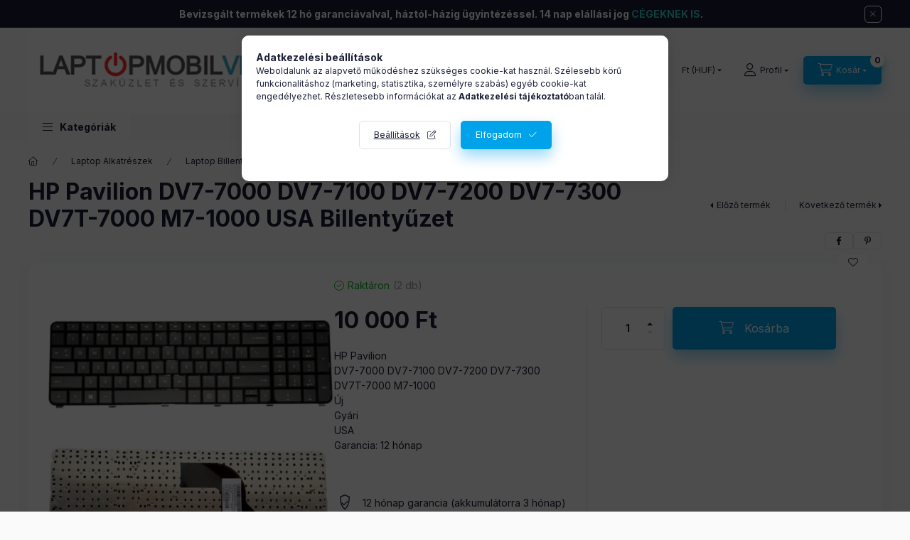

--- FILE ---
content_type: text/html; charset=UTF-8
request_url: https://www.laptopmobilvilag.hu/HP-Pavilion-DV7-7000-DV7-7100-DV7-7200-DV7-7300-DV
body_size: 28129
content:
<!DOCTYPE html>
<html lang="hu">
    <head>
        <meta charset="utf-8">
<meta name="description" content="HP Pavilion DV7-7000 DV7-7100 DV7-7200 DV7-7300 DV7T-7000 M7-1000 USA Billentyűzet, HP Pavilion DV7-7000 DV7-7100 DV7-7200 DV7-7300 DV7T-7000 M7-1000 Új Gyári U">
<meta name="robots" content="index, follow">
<meta http-equiv="X-UA-Compatible" content="IE=Edge">
<meta property="og:site_name" content="laptopmobilvilag.hu" />
<meta property="og:title" content="HP Pavilion DV7-7000 DV7-7100 DV7-7200 DV7-7300 DV7T-7000 M7">
<meta property="og:description" content="HP Pavilion DV7-7000 DV7-7100 DV7-7200 DV7-7300 DV7T-7000 M7-1000 USA Billentyűzet, HP Pavilion DV7-7000 DV7-7100 DV7-7200 DV7-7300 DV7T-7000 M7-1000 Új Gyári U">
<meta property="og:type" content="product">
<meta property="og:url" content="https://www.laptopmobilvilag.hu/HP-Pavilion-DV7-7000-DV7-7100-DV7-7200-DV7-7300-DV">
<meta property="og:image" content="https://www.laptopmobilvilag.hu/img/93660/HP_Pavilion_DV7_7000__bill/HP_Pavilion_DV7_7000__bill.jpg">
<meta name="facebook-domain-verification" content="8v2tvbharj2k30ppy43pi79i4fpd53">
<meta name="mobile-web-app-capable" content="yes">
<meta name="apple-mobile-web-app-capable" content="yes">
<meta name="MobileOptimized" content="320">
<meta name="HandheldFriendly" content="true">

<title>HP Pavilion DV7-7000 DV7-7100 DV7-7200 DV7-7300 DV7T-7000 M7</title>


<script>
var service_type="shop";
var shop_url_main="https://www.laptopmobilvilag.hu";
var actual_lang="hu";
var money_len="0";
var money_thousend=" ";
var money_dec=",";
var shop_id=93660;
var unas_design_url="https:"+"/"+"/"+"www.laptopmobilvilag.hu"+"/"+"!common_design"+"/"+"custom"+"/"+"laptopmobilvilag.unas.hu"+"/";
var unas_design_code='0';
var unas_base_design_code='2400';
var unas_design_ver=4;
var unas_design_subver=1;
var unas_shop_url='https://www.laptopmobilvilag.hu';
var responsive="yes";
var price_nullcut_disable=1;
var config_plus=new Array();
config_plus['cart_fly_id']="cart-box__fly-to-desktop";
config_plus['cart_redirect']=1;
config_plus['cart_refresh_force']="1";
config_plus['money_type']='Ft';
config_plus['money_type_display']='Ft';
config_plus['change_address_on_order_methods']=1;
config_plus['accessible_design']=true;
var lang_text=new Array();

var UNAS = UNAS || {};
UNAS.shop={"base_url":'https://www.laptopmobilvilag.hu',"domain":'www.laptopmobilvilag.hu',"username":'laptopmobilvilag.unas.hu',"id":93660,"lang":'hu',"currency_type":'Ft',"currency_code":'HUF',"currency_rate":'1',"currency_length":0,"base_currency_length":0,"canonical_url":'https://www.laptopmobilvilag.hu/HP-Pavilion-DV7-7000-DV7-7100-DV7-7200-DV7-7300-DV'};
UNAS.design={"code":'0',"page":'product_details'};
UNAS.api_auth="6105737420ab344a67746b37d32ff1d9";
UNAS.customer={"email":'',"id":0,"group_id":0,"without_registration":0};
UNAS.shop["category_id"]="530666";
UNAS.shop["sku"]="HP_Pavilion_DV7_7000__bill";
UNAS.shop["product_id"]="529096248";
UNAS.shop["only_private_customer_can_purchase"] = false;
 

UNAS.text = {
    "button_overlay_close": `Bezár`,
    "popup_window": `Felugró ablak`,
    "list": `lista`,
    "updating_in_progress": `frissítés folyamatban`,
    "updated": `frissítve`,
    "is_opened": `megnyitva`,
    "is_closed": `bezárva`,
    "deleted": `törölve`,
    "consent_granted": `hozzájárulás megadva`,
    "consent_rejected": `hozzájárulás elutasítva`,
    "field_is_incorrect": `mező hibás`,
    "error_title": `Hiba!`,
    "product_variants": `termék változatok`,
    "product_added_to_cart": `A termék a kosárba került`,
    "product_added_to_cart_with_qty_problem": `A termékből csak [qty_added_to_cart] [qty_unit] került kosárba`,
    "product_removed_from_cart": `A termék törölve a kosárból`,
    "reg_title_name": `Név`,
    "reg_title_company_name": `Cégnév`,
    "number_of_items_in_cart": `Kosárban lévő tételek száma`,
    "cart_is_empty": `A kosár üres`,
    "cart_updated": `A kosár frissült`
};


UNAS.text["delete_from_compare"]= `Törlés összehasonlításból`;
UNAS.text["comparison"]= `Összehasonlítás`;

UNAS.text["delete_from_favourites"]= `Törlés a kedvencek közül`;
UNAS.text["add_to_favourites"]= `Kedvencekhez`;

UNAS.text["change_address_error_on_shipping_method"] = `Az újonnan létrehozott cím a kiválasztott szállítási módnál nem használható`;
UNAS.text["change_address_error_on_billing_method"] = `Az újonnan létrehozott cím a kiválasztott számlázási módnál nem használható`;





window.lazySizesConfig=window.lazySizesConfig || {};
window.lazySizesConfig.loadMode=1;
window.lazySizesConfig.loadHidden=false;

window.dataLayer = window.dataLayer || [];
function gtag(){dataLayer.push(arguments)};
gtag('js', new Date());
</script>

<script src="https://www.laptopmobilvilag.hu/!common_packages/jquery/jquery-3.2.1.js?mod_time=1683104288"></script>
<script src="https://www.laptopmobilvilag.hu/!common_packages/jquery/plugins/migrate/migrate.js?mod_time=1683104288"></script>
<script src="https://www.laptopmobilvilag.hu/!common_packages/jquery/plugins/autocomplete/autocomplete.js?mod_time=1751447088"></script>
<script src="https://www.laptopmobilvilag.hu/!common_packages/jquery/plugins/tools/overlay/overlay.js?mod_time=1759905184"></script>
<script src="https://www.laptopmobilvilag.hu/!common_packages/jquery/plugins/tools/toolbox/toolbox.expose.js?mod_time=1725518406"></script>
<script src="https://www.laptopmobilvilag.hu/!common_packages/jquery/plugins/lazysizes/lazysizes.min.js?mod_time=1683104288"></script>
<script src="https://www.laptopmobilvilag.hu/!common_packages/jquery/plugins/lazysizes/plugins/bgset/ls.bgset.min.js?mod_time=1753269494"></script>
<script src="https://www.laptopmobilvilag.hu/!common_packages/jquery/own/shop_common/exploded/common.js?mod_time=1764831093"></script>
<script src="https://www.laptopmobilvilag.hu/!common_packages/jquery/own/shop_common/exploded/common_overlay.js?mod_time=1759905184"></script>
<script src="https://www.laptopmobilvilag.hu/!common_packages/jquery/own/shop_common/exploded/common_shop_popup.js?mod_time=1759905184"></script>
<script src="https://www.laptopmobilvilag.hu/!common_packages/jquery/own/shop_common/exploded/function_accessibility_focus.js?mod_time=1759905184"></script>
<script src="https://www.laptopmobilvilag.hu/!common_packages/jquery/own/shop_common/exploded/page_product_details.js?mod_time=1751447088"></script>
<script src="https://www.laptopmobilvilag.hu/!common_packages/jquery/own/shop_common/exploded/function_favourites.js?mod_time=1725525526"></script>
<script src="https://www.laptopmobilvilag.hu/!common_packages/jquery/own/shop_common/exploded/function_compare.js?mod_time=1751447088"></script>
<script src="https://www.laptopmobilvilag.hu/!common_packages/jquery/own/shop_common/exploded/function_recommend.js?mod_time=1751447088"></script>
<script src="https://www.laptopmobilvilag.hu/!common_packages/jquery/own/shop_common/exploded/function_product_print.js?mod_time=1725525526"></script>
<script src="https://www.laptopmobilvilag.hu/!common_packages/jquery/own/shop_common/exploded/function_vote.js?mod_time=1725525526"></script>
<script src="https://www.laptopmobilvilag.hu/!common_packages/jquery/own/shop_common/exploded/function_accessibility_status.js?mod_time=1764233415"></script>
<script src="https://www.laptopmobilvilag.hu/!common_packages/jquery/plugins/hoverintent/hoverintent.js?mod_time=1683104288"></script>
<script src="https://www.laptopmobilvilag.hu/!common_packages/jquery/own/shop_tooltip/shop_tooltip.js?mod_time=1759905184"></script>
<script src="https://www.laptopmobilvilag.hu/!common_design/base/002400/main.js?mod_time=1764233415"></script>
<script src="https://www.laptopmobilvilag.hu/!common_packages/jquery/plugins/flickity/v3/flickity.pkgd.min.js?mod_time=1759905184"></script>
<script src="https://www.laptopmobilvilag.hu/!common_packages/jquery/plugins/toastr/toastr.min.js?mod_time=1683104288"></script>
<script src="https://www.laptopmobilvilag.hu/!common_packages/jquery/plugins/tippy/popper-2.4.4.min.js?mod_time=1683104288"></script>
<script src="https://www.laptopmobilvilag.hu/!common_packages/jquery/plugins/tippy/tippy-bundle.umd.min.js?mod_time=1683104288"></script>
<script src="https://www.laptopmobilvilag.hu/!common_packages/jquery/plugins/flickity/v3/as-nav-for.js?mod_time=1683104288"></script>
<script src="https://www.laptopmobilvilag.hu/!common_packages/jquery/plugins/flickity/v3/flickity-sync.js?mod_time=1683104288"></script>
<script src="https://www.laptopmobilvilag.hu/!common_packages/jquery/plugins/photoswipe/photoswipe.min.js?mod_time=1683104288"></script>
<script src="https://www.laptopmobilvilag.hu/!common_packages/jquery/plugins/photoswipe/photoswipe-ui-default.min.js?mod_time=1683104288"></script>

<link href="https://www.laptopmobilvilag.hu/temp/shop_93660_97077b8f50ae135c390d90d4176691f8.css?mod_time=1768909532" rel="stylesheet" type="text/css">

<link href="https://www.laptopmobilvilag.hu/HP-Pavilion-DV7-7000-DV7-7100-DV7-7200-DV7-7300-DV" rel="canonical">
<link href="https://www.laptopmobilvilag.hu/shop_ordered/93660/design_pic/favicon.ico" rel="shortcut icon">
<script>
        var google_consent=1;
    
        gtag('consent', 'default', {
           'ad_storage': 'denied',
           'ad_user_data': 'denied',
           'ad_personalization': 'denied',
           'analytics_storage': 'denied',
           'functionality_storage': 'denied',
           'personalization_storage': 'denied',
           'security_storage': 'granted'
        });

    
        gtag('consent', 'update', {
           'ad_storage': 'denied',
           'ad_user_data': 'denied',
           'ad_personalization': 'denied',
           'analytics_storage': 'denied',
           'functionality_storage': 'denied',
           'personalization_storage': 'denied',
           'security_storage': 'granted'
        });

        </script>
    <script async src="https://www.googletagmanager.com/gtag/js?id=G-GLE3BQQNEG"></script>    <script>
    gtag('config', 'G-GLE3BQQNEG');

        </script>
        <script>
    var google_analytics=1;

                gtag('event', 'view_item', {
              "currency": "HUF",
              "value": '10000',
              "items": [
                  {
                      "item_id": "HP_Pavilion_DV7_7000__bill",
                      "item_name": "HP Pavilion DV7-7000 DV7-7100 DV7-7200 DV7-7300 DV7T-7000 M7-1000 USA Billentyűzet",
                      "item_category": "Laptop Alkatrészek/Laptop Billentyűzet/HP",
                      "price": '10000'
                  }
              ],
              'non_interaction': true
            });
               </script>
           <script>
        gtag('config', 'AW-11000198079',{'allow_enhanced_conversions':true});
                </script>
            <script>
        var google_ads=1;

                gtag('event','remarketing', {
            'ecomm_pagetype': 'product',
            'ecomm_prodid': ["HP_Pavilion_DV7_7000__bill"],
            'ecomm_totalvalue': 10000        });
            </script>
        <!-- Google Tag Manager -->
    <script>(function(w,d,s,l,i){w[l]=w[l]||[];w[l].push({'gtm.start':
            new Date().getTime(),event:'gtm.js'});var f=d.getElementsByTagName(s)[0],
            j=d.createElement(s),dl=l!='dataLayer'?'&l='+l:'';j.async=true;j.src=
            'https://www.googletagmanager.com/gtm.js?id='+i+dl;f.parentNode.insertBefore(j,f);
        })(window,document,'script','dataLayer','GTM-P3R894V');</script>
    <!-- End Google Tag Manager -->

    
    <script>
    var facebook_pixel=1;
    /* <![CDATA[ */
        !function(f,b,e,v,n,t,s){if(f.fbq)return;n=f.fbq=function(){n.callMethod?
            n.callMethod.apply(n,arguments):n.queue.push(arguments)};if(!f._fbq)f._fbq=n;
            n.push=n;n.loaded=!0;n.version='2.0';n.queue=[];t=b.createElement(e);t.async=!0;
            t.src=v;s=b.getElementsByTagName(e)[0];s.parentNode.insertBefore(t,s)}(window,
                document,'script','//connect.facebook.net/en_US/fbevents.js');

        fbq('init', '667249895044033');
                fbq('track', 'PageView', {}, {eventID:'PageView.aXC6vHMofdE391laLDOjbQAASzs'});
        
        fbq('track', 'ViewContent', {
            content_name: 'HP Pavilion DV7-7000 DV7-7100 DV7-7200 DV7-7300 DV7T-7000 M7-1000 USA Billentyűzet',
            content_category: 'Laptop Alkatrészek > Laptop Billentyűzet > HP',
            content_ids: ['HP_Pavilion_DV7_7000__bill'],
            contents: [{'id': 'HP_Pavilion_DV7_7000__bill', 'quantity': '1'}],
            content_type: 'product',
            value: 10000,
            currency: 'HUF'
        }, {eventID:'ViewContent.aXC6vHMofdE391laLDOjbQAASzs'});

        
        $(document).ready(function() {
            $(document).on("addToCart", function(event, product_array){
                facebook_event('AddToCart',{
					content_name: product_array.name,
					content_category: product_array.category,
					content_ids: [product_array.sku],
					contents: [{'id': product_array.sku, 'quantity': product_array.qty}],
					content_type: 'product',
					value: product_array.price,
					currency: 'HUF'
				}, {eventID:'AddToCart.' + product_array.event_id});
            });

            $(document).on("addToFavourites", function(event, product_array){
                facebook_event('AddToWishlist', {
                    content_ids: [product_array.sku],
                    content_type: 'product'
                }, {eventID:'AddToFavourites.' + product_array.event_id});
            });
        });

    /* ]]> */
    </script>
<script>
(function(i,s,o,g,r,a,m){i['BarionAnalyticsObject']=r;i[r]=i[r]||function(){
    (i[r].q=i[r].q||[]).push(arguments)},i[r].l=1*new Date();a=s.createElement(o),
    m=s.getElementsByTagName(o)[0];a.async=1;a.src=g;m.parentNode.insertBefore(a,m)
})(window, document, 'script', 'https://pixel.barion.com/bp.js', 'bp');
                    
bp('init', 'addBarionPixelId', 'BP-lfVwXoS9Q9-7C');
</script>
<noscript><img height='1' width='1' style='display:none' alt='' src='https://pixel.barion.com/a.gif?__ba_pixel_id=BP-lfVwXoS9Q9-7C&ev=contentView&noscript=1'/></noscript>
<script>
$(document).ready(function () {
     UNAS.onGrantConsent(function(){
         bp('consent', 'grantConsent');
     });
     
     UNAS.onRejectConsent(function(){
         bp('consent', 'rejectConsent');
     });

     var contentViewProperties = {
         'currency': 'HUF',
         'quantity': 1,
         'unit': 'db',
         'unitPrice': 10000,
         'category': 'Laptop Alkatrészek|Laptop Billentyűzet|HP',
         'imageUrl': 'https://www.laptopmobilvilag.hu/img/93660/HP_Pavilion_DV7_7000__bill/500x500/HP_Pavilion_DV7_7000__bill.jpg?time=1666256940',
         'name': 'HP Pavilion DV7-7000 DV7-7100 DV7-7200 DV7-7300 DV7T-7000 M7-1000 USA Billentyűzet',
         'contentType': 'Product',
         'id': 'HP_Pavilion_DV7_7000__bill',
     }
     bp('track', 'contentView', contentViewProperties);

     UNAS.onChangeVariant(function(event,params){
         var variant = '';
         if (typeof params.variant_list1!=='undefined') variant+=params.variant_list1;
         if (typeof params.variant_list2!=='undefined') variant+='|'+params.variant_list2;
         if (typeof params.variant_list3!=='undefined') variant+='|'+params.variant_list3;
         var customizeProductProperties = {
            'contentType': 'Product',
            'currency': 'HUF',
            'id': params.sku,
            'name': 'HP Pavilion DV7-7000 DV7-7100 DV7-7200 DV7-7300 DV7T-7000 M7-1000 USA Billentyűzet',
            'unit': 'db',
            'unitPrice': 10000,
            'variant': variant,
            'list': 'ProductPage'
        }
        bp('track', 'customizeProduct', customizeProductProperties);
     });

     UNAS.onAddToCart(function(event,params){
         var variant = '';
         if (typeof params.variant_list1!=='undefined') variant+=params.variant_list1;
         if (typeof params.variant_list2!=='undefined') variant+='|'+params.variant_list2;
         if (typeof params.variant_list3!=='undefined') variant+='|'+params.variant_list3;
         var addToCartProperties = {
             'contentType': 'Product',
             'currency': 'HUF',
             'id': params.sku,
             'name': params.name,
             'quantity': parseFloat(params.qty_add),
             'totalItemPrice': params.qty*params.price,
             'unit': params.unit,
             'unitPrice': parseFloat(params.price),
             'category': params.category,
             'variant': variant
         };
         bp('track', 'addToCart', addToCartProperties);
     });

     UNAS.onClickProduct(function(event,params){
         UNAS.getProduct(function(result) {
             if (result.name!=undefined) {
                 var clickProductProperties  = {
                     'contentType': 'Product',
                     'currency': 'HUF',
                     'id': params.sku,
                     'name': result.name,
                     'unit': result.unit,
                     'unitPrice': parseFloat(result.unit_price),
                     'quantity': 1
                 }
                 bp('track', 'clickProduct', clickProductProperties );
             }
         },params);
     });

UNAS.onRemoveFromCart(function(event,params){
     bp('track', 'removeFromCart', {
         'contentType': 'Product',
         'currency': 'HUF',
         'id': params.sku,
         'name': params.name,
         'quantity': params.qty,
         'totalItemPrice': params.price * params.qty,
         'unit': params.unit,
         'unitPrice': parseFloat(params.price),
         'list': 'BasketPage'
     });
});

});
</script>
        <meta content="width=device-width, initial-scale=1.0" name="viewport" />
        <link rel="preconnect" href="https://fonts.gstatic.com">
        <link rel="preload" href="https://fonts.googleapis.com/css2?family=Inter:wght@400;700;900&display=swap" as="style" />
        <link rel="stylesheet" href="https://fonts.googleapis.com/css2?family=Inter:wght@400;700;900&display=swap" media="print" onload="this.media='all'">
        <noscript>
            <link rel="stylesheet" href="https://fonts.googleapis.com/css2?family=Inter:wght@400;700;900&display=swap" />
        </noscript>
        <link rel="preload" href="https://www.laptopmobilvilag.hu/!common_design/own/fonts/2400/customicons/custom-icons.css" as="style">
        <link rel="stylesheet" href="https://www.laptopmobilvilag.hu/!common_design/own/fonts/2400/customicons/custom-icons.css" media="print" onload="this.media='all'">
        <noscript>
            <link rel="stylesheet" href="https://www.laptopmobilvilag.hu/!common_design/own/fonts/2400/customicons/custom-icons.css" />
        </noscript>
        
        
        
        
        

        
        
        
                
        
        
        
        
        
        
        
        
        
                
        
    </head>


                
                
    
    
    
    
    
    
    
    
    
    
                     
    
    
    
    
    <body class='design_ver4 design_subver1' id="ud_shop_artdet">
    
        <!-- Google Tag Manager (noscript) -->
    <noscript><iframe src="https://www.googletagmanager.com/ns.html?id=GTM-P3R894V"
                      height="0" width="0" style="display:none;visibility:hidden"></iframe></noscript>
    <!-- End Google Tag Manager (noscript) -->
    <div id="image_to_cart" style="display:none; position:absolute; z-index:100000;"></div>
<div class="overlay_common overlay_warning" id="overlay_cart_add"></div>
<script>$(document).ready(function(){ overlay_init("cart_add",{"onBeforeLoad":false}); });</script>
<div id="overlay_login_outer"></div>	
	<script>
	$(document).ready(function(){
	    var login_redir_init="";

		$("#overlay_login_outer").overlay({
			onBeforeLoad: function() {
                var login_redir_temp=login_redir_init;
                if (login_redir_act!="") {
                    login_redir_temp=login_redir_act;
                    login_redir_act="";
                }

									$.ajax({
						type: "GET",
						async: true,
						url: "https://www.laptopmobilvilag.hu/shop_ajax/ajax_popup_login.php",
						data: {
							shop_id:"93660",
							lang_master:"hu",
                            login_redir:login_redir_temp,
							explicit:"ok",
							get_ajax:"1"
						},
						success: function(data){
							$("#overlay_login_outer").html(data);
							if (unas_design_ver >= 5) $("#overlay_login_outer").modal('show');
							$('#overlay_login1 input[name=shop_pass_login]').keypress(function(e) {
								var code = e.keyCode ? e.keyCode : e.which;
								if(code.toString() == 13) {		
									document.form_login_overlay.submit();		
								}	
							});	
						}
					});
								},
			top: 50,
			mask: {
	color: "#000000",
	loadSpeed: 200,
	maskId: "exposeMaskOverlay",
	opacity: 0.7
},
			closeOnClick: (config_plus['overlay_close_on_click_forced'] === 1),
			onClose: function(event, overlayIndex) {
				$("#login_redir").val("");
			},
			load: false
		});
		
			});
	function overlay_login() {
		$(document).ready(function(){
			$("#overlay_login_outer").overlay().load();
		});
	}
	function overlay_login_remind() {
        if (unas_design_ver >= 5) {
            $("#overlay_remind").overlay().load();
        } else {
            $(document).ready(function () {
                $("#overlay_login_outer").overlay().close();
                setTimeout('$("#overlay_remind").overlay().load();', 250);
            });
        }
	}

    var login_redir_act="";
    function overlay_login_redir(redir) {
        login_redir_act=redir;
        $("#overlay_login_outer").overlay().load();
    }
	</script>  
	<div class="overlay_common overlay_info" id="overlay_remind"></div>
<script>$(document).ready(function(){ overlay_init("remind",[]); });</script>

	<script>
    	function overlay_login_error_remind() {
		$(document).ready(function(){
			load_login=0;
			$("#overlay_error").overlay().close();
			setTimeout('$("#overlay_remind").overlay().load();', 250);	
		});
	}
	</script>  
	<div class="overlay_common overlay_info" id="overlay_newsletter"></div>
<script>$(document).ready(function(){ overlay_init("newsletter",[]); });</script>

<script>
function overlay_newsletter() {
    $(document).ready(function(){
        $("#overlay_newsletter").overlay().load();
    });
}
</script>
<div class="overlay_common overlay_error" id="overlay_script"></div>
<script>$(document).ready(function(){ overlay_init("script",[]); });</script>
    <script>
    $(document).ready(function() {
        $.ajax({
            type: "GET",
            url: "https://www.laptopmobilvilag.hu/shop_ajax/ajax_stat.php",
            data: {master_shop_id:"93660",get_ajax:"1"}
        });
    });
    </script>
    

    
    <div id="container" class="page_shop_artdet_HP_Pavilion_DV7_7000__bill readmore-v2
 filter-not-exists filter-box-in-dropdown nav-position-top header-will-fixed fixed-cart-on-artdet">
                        <div class="js-element nanobar js-nanobar" data-element-name="header_text_section_1">
        <div class="container">
            <div class="header_text_section_1 nanobar__inner">
                                    <p style="text-align: center;"><strong>Bevizsgált termékek 12 hó garanciávalval, háztól-házig ügyintézéssel. </strong><strong>14 nap elállási jog<span style="color: #33cccc;"> CÉGEKNEK IS</span>.</strong></p>
<meta charset="utf-8" /><meta charset="utf-8" />
                                <button type="button" class="btn btn-close nanobar__btn-close" onclick="closeNanobar(this,'header_text_section_1_hide','session','--nanobar-height');" aria-label="Bezár" title="Bezár"></button>
            </div>
        </div>
    </div>
    <script>
        $(document).ready(function() {
            root.style.setProperty('--nanobar-height', getHeight($(".js-nanobar")) + "px");
        });
    </script>
    
                <nav id="nav--mobile-top" class="nav header nav--mobile nav--top d-sm-none js-header js-header-fixed">
            <div class="header-inner js-header-inner w-100">
                <div class="d-flex justify-content-center d-sm-none">
                                        <button type="button" class="hamburger-box__dropdown-btn-mobile burger btn dropdown__btn" id="hamburger-box__dropdown-btn" aria-label="hamburger button" data-btn-for="#hamburger-box__dropdown">
                        <span class="burger__lines">
                            <span class="burger__line"></span>
                            <span class="burger__line"></span>
                            <span class="burger__line"></span>
                        </span>
                        <span class="dropdown__btn-text">
                            Kategóriák
                        </span>
                    </button>
                                        <button class="search-box__dropdown-btn btn dropdown__btn" aria-label="search button" type="button" data-btn-for="#search-box__dropdown">
                        <span class="search-box__dropdown-btn-icon dropdown__btn-icon icon--search"></span>
                    </button>

                    

                    

                                        <button class="lang-and-money__dropdown-btn btn dropdown__btn" aria-label="language and money button" type="button" data-btn-for="#lang-and-money__dropdown">
                        <span class="lang-and-money__dropdown-btn-icon dropdown__btn-icon icon--globe"></span>
                    </button>
                    
                            <button class="profile__dropdown-btn js-profile-btn btn dropdown__btn" id="profile__dropdown-btn" type="button" data-orders="https://www.laptopmobilvilag.hu/shop_order_track.php" aria-label="profile button" data-btn-for="#profile__dropdown">
        <span class="profile__dropdown-btn-icon dropdown__btn-icon icon--user"></span>
        <span class="profile__text dropdown__btn-text">Profil</span>
            </button>
    
    
                    <button class="cart-box__dropdown-btn btn dropdown__btn js-cart-box-loaded-by-ajax" aria-label="cart button" type="button" data-btn-for="#cart-box__dropdown">
                        <span class="cart-box__dropdown-btn-icon dropdown__btn-icon icon--cart"></span>
                        <span class="cart-box__text dropdown__btn-text">Kosár</span>
                                    <div id="box_cart_content" class="cart-box">    <span class="bubble cart-box__bubble">0</span>
    </div>
    
                    </button>
                </div>
            </div>
        </nav>
                        <header class="header header--mobile py-3 px-4 d-flex justify-content-center d-sm-none position-relative">
                <div id="header_logo_img" class="js-element header_logo logo" data-element-name="header_logo">
        <div class="header_logo-img-container">
            <div class="header_logo-img-wrapper">
                                                <a href="https://www.laptopmobilvilag.hu/">                    <picture>
                                                <source srcset="https://www.laptopmobilvilag.hu/!common_design/custom/laptopmobilvilag.unas.hu/element/layout_hu_header_logo-400x120_1_default.jpg?time=1711022137 1x, https://www.laptopmobilvilag.hu/!common_design/custom/laptopmobilvilag.unas.hu/element/layout_hu_header_logo-400x120_1_default_retina.jpg?time=1711022137 2x" />
                        <img                              width="400" height="120"
                                                          src="https://www.laptopmobilvilag.hu/!common_design/custom/laptopmobilvilag.unas.hu/element/layout_hu_header_logo-400x120_1_default.jpg?time=1711022137"                             
                             alt="laptopmobilvilag.hu                        "/>
                    </picture>
                    </a>                                        </div>
        </div>
    </div>

                        
        
        </header>
        <header id="header--desktop" class="header header--desktop d-none d-sm-block js-header js-header-fixed">
            <div class="header-inner js-header-inner">
                <div class="header__top">
                    <div class="container">
                        <div class="header__top-inner">
                            <div class="row no-gutters gutters-md-10 justify-content-center align-items-center">
                                <div class="header__top-left col col-xl-auto">
                                    <div class="header__left-inner d-flex align-items-center">
                                                                                <div class="nav-link--products-placeholder-on-fixed-header burger btn">
                                            <span class="burger__lines">
                                                <span class="burger__line"></span>
                                                <span class="burger__line"></span>
                                                <span class="burger__line"></span>
                                            </span>
                                            <span class="burger__text dropdown__btn-text">
                                                Kategóriák
                                            </span>
                                        </div>
                                        <button type="button" class="hamburger-box__dropdown-btn burger btn dropdown__btn d-lg-none" id="hamburger-box__dropdown-btn2" aria-label="hamburger button" data-btn-for="#hamburger-box__dropdown">
                                            <span class="burger__lines">
                                              <span class="burger__line"></span>
                                              <span class="burger__line"></span>
                                              <span class="burger__line"></span>
                                            </span>
                                            <span class="burger__text dropdown__btn-text">
                                              Kategóriák
                                            </span>
                                        </button>
                                                                                    <div id="header_logo_img" class="js-element header_logo logo" data-element-name="header_logo">
        <div class="header_logo-img-container">
            <div class="header_logo-img-wrapper">
                                                <a href="https://www.laptopmobilvilag.hu/">                    <picture>
                                                <source srcset="https://www.laptopmobilvilag.hu/!common_design/custom/laptopmobilvilag.unas.hu/element/layout_hu_header_logo-400x120_1_default.jpg?time=1711022137 1x, https://www.laptopmobilvilag.hu/!common_design/custom/laptopmobilvilag.unas.hu/element/layout_hu_header_logo-400x120_1_default_retina.jpg?time=1711022137 2x" />
                        <img                              width="400" height="120"
                                                          src="https://www.laptopmobilvilag.hu/!common_design/custom/laptopmobilvilag.unas.hu/element/layout_hu_header_logo-400x120_1_default.jpg?time=1711022137"                             
                             alt="laptopmobilvilag.hu                        "/>
                    </picture>
                    </a>                                        </div>
        </div>
    </div>

                                        
                                    </div>
                                </div>
                                <div class="header__top-right col-auto col-xl d-flex justify-content-end align-items-center">
                                    <button class="search-box__dropdown-btn btn dropdown__btn d-xl-none" id="#search-box__dropdown-btn2" aria-label="search button" type="button" data-btn-for="#search-box__dropdown2">
                                        <span class="search-box__dropdown-btn-icon dropdown__btn-icon icon--search"></span>
                                        <span class="search-box__text dropdown__btn-text">Keresés</span>
                                    </button>
                                    <div class="search-box__dropdown dropdown__content dropdown__content-till-lg" id="search-box__dropdown2" data-content-for="#search-box__dropdown-btn2" data-content-direction="full">
                                        <span class="dropdown__caret"></span>
                                        <button class="dropdown__btn-close search-box__dropdown__btn-close btn-close" type="button" title="bezár" aria-label="bezár"></button>
                                        <div class="dropdown__content-inner search-box__inner position-relative js-search browser-is-chrome" id="box_search_content2">
    <form name="form_include_search2" id="form_include_search2" action="https://www.laptopmobilvilag.hu/shop_search.php" method="get">
    <div class="search-box__form-inner d-flex flex-column">
        <div class="form-group box-search-group mb-0 js-search-smart-insert-after-here">
            <input data-stay-visible-breakpoint="1280" id="box_search_input2" class="search-box__input ac_input js-search-input form-control"
                   name="search" pattern=".{3,100}" aria-label="Keresés" title="Hosszabb kereső kifejezést írjon be!"
                   placeholder="Keresés" type="search" maxlength="100" autocomplete="off" required            >
            <div class="search-box__search-btn-outer input-group-append" title="Keresés">
                <button class="btn search-box__search-btn" aria-label="Keresés">
                    <span class="search-box__search-btn-icon icon--search"></span>
                </button>
            </div>
            <div class="search__loading">
                <div class="loading-spinner--small"></div>
            </div>
        </div>
        <div class="ac_results2">
            <span class="ac_result__caret"></span>
        </div>
    </div>
    </form>
</div>

                                    </div>
                                                                        <div class="lang-and-money__wrapper align-self-center d-none d-lg-flex">
                                                
        <div class="currency-box-mobile">
    <form action="https://www.laptopmobilvilag.hu/shop_moneychange.php" name="form_moneychange" method="post"><input name="file_back" type="hidden" value="/HP-Pavilion-DV7-7000-DV7-7100-DV7-7200-DV7-7300-DV">
    <div class="currency-select-group form-group form-select-group form-select-group-sm mb-0">
        <select class="form-control form-control-sm border-0 money-select" aria-label="Pénznem váltás" name="session_money_select" id="session_money_select" onchange="document.form_moneychange.submit();">
            <option value="-1" selected="selected">Ft (HUF)</option>
                        <option value="0">EUR</option>
                    </select>
    </div>
    </form>
</div>


    
                                    </div>
                                    <button class="lang-and-money__dropdown-btn btn dropdown__btn d-lg-none" aria-label="lang and money button" type="button" data-btn-for="#lang-and-money__dropdown">
                                        <span class="lang-and-money__dropdown-btn-icon dropdown__btn-icon icon--globe"></span>
                                    </button>
                                                                                <button class="profile__dropdown-btn js-profile-btn btn dropdown__btn" id="profile__dropdown-btn" type="button" data-orders="https://www.laptopmobilvilag.hu/shop_order_track.php" aria-label="profile button" data-btn-for="#profile__dropdown">
        <span class="profile__dropdown-btn-icon dropdown__btn-icon icon--user"></span>
        <span class="profile__text dropdown__btn-text">Profil</span>
            </button>
    
    
                                    <button id="cart-box__fly-to-desktop" class="cart-box__dropdown-btn btn dropdown__btn js-cart-box-loaded-by-ajax" aria-label="cart button" type="button" data-btn-for="#cart-box__dropdown">
                                        <span class="cart-box__dropdown-btn-icon dropdown__btn-icon icon--cart"></span>
                                        <span class="cart-box__text dropdown__btn-text">Kosár</span>
                                        <span class="bubble cart-box__bubble">-</span>
                                    </button>
                                </div>
                            </div>
                        </div>
                    </div>
                </div>
                                <div class="header__bottom">
                    <div class="container">
                        <nav class="navbar d-none d-lg-flex navbar-expand navbar-light align-items-stretch">
                                                        <ul id="nav--cat" class="nav nav--cat js-navbar-nav">
                                <li class="nav-item dropdown nav--main nav-item--products">
                                    <a class="nav-link nav-link--products burger d-lg-flex" href="#" onclick="event.preventDefault();" role="button" data-text="Kategóriák" data-toggle="dropdown" aria-expanded="false" aria-haspopup="true">
                                        <span class="burger__lines">
                                            <span class="burger__line"></span>
                                            <span class="burger__line"></span>
                                            <span class="burger__line"></span>
                                        </span>
                                        <span class="burger__text dropdown__btn-text">
                                            Kategóriák
                                        </span>
                                    </a>
                                    <div id="dropdown-cat" class="dropdown-menu d-none d-block clearfix dropdown--cat with-auto-breaking-megasubmenu dropdown--level-0">
                                                    <ul class="nav-list--0">
            <li id="nav-item-akcio" class="nav-item spec-item js-nav-item-akcio">
                        <a class="nav-link" href="https://www.laptopmobilvilag.hu/akciok">
                                            <span class="nav-link__text">
                    Akciók                </span>
            </a>
                    </li>
            <li id="nav-item-372613" class="nav-item js-nav-item-372613">
                        <a class="nav-link" href="https://www.laptopmobilvilag.hu/Apple-Termekek">
                                            <span class="nav-link__text">
                    Apple Termékek (Használt)                </span>
            </a>
                    </li>
            <li id="nav-item-591067" class="nav-item js-nav-item-591067">
                        <a class="nav-link" href="https://www.laptopmobilvilag.hu/Laptopok-Hasznalt">
                                            <span class="nav-link__text">
                    Laptopok (Használt)                </span>
            </a>
                    </li>
            <li id="nav-item-383463" class="nav-item js-nav-item-383463">
                        <a class="nav-link" href="https://www.laptopmobilvilag.hu/Erintokijelzos-Laptopok-Hasznalt">
                                            <span class="nav-link__text">
                    Érintőkijelzős Laptopok (Használt)                </span>
            </a>
                    </li>
            <li id="nav-item-400287" class="nav-item dropdown js-nav-item-400287">
                        <a class="nav-link" href="#" role="button" data-toggle="dropdown" aria-haspopup="true" aria-expanded="false" onclick="handleSub('400287','https://www.laptopmobilvilag.hu/shop_ajax/ajax_box_cat.php?get_ajax=1&type=layout&change_lang=hu&level=1&key=400287&box_var_name=shop_cat&box_var_layout_cache=1&box_var_expand_cache=yes&box_var_expand_cache_name=desktop&box_var_layout_level0=0&box_var_layout_level1=1&box_var_layout=2&box_var_ajax=1&box_var_section=content&box_var_highlight=yes&box_var_type=expand&box_var_div=no');return false;">
                                            <span class="nav-link__text">
                    Laptop Alkatrészek                </span>
            </a>
                        <div class="megasubmenu dropdown-menu">
                <div class="megasubmenu__sticky-content">
                    <div class="loading-spinner"></div>
                </div>
                            </div>
                    </li>
            <li id="nav-item-100004" class="nav-item dropdown js-nav-item-100004">
                        <a class="nav-link" href="#" role="button" data-toggle="dropdown" aria-haspopup="true" aria-expanded="false" onclick="handleSub('100004','https://www.laptopmobilvilag.hu/shop_ajax/ajax_box_cat.php?get_ajax=1&type=layout&change_lang=hu&level=1&key=100004&box_var_name=shop_cat&box_var_layout_cache=1&box_var_expand_cache=yes&box_var_expand_cache_name=desktop&box_var_layout_level0=0&box_var_layout_level1=1&box_var_layout=2&box_var_ajax=1&box_var_section=content&box_var_highlight=yes&box_var_type=expand&box_var_div=no');return false;">
                                            <span class="nav-link__text">
                    Számítógépek (Használt)                </span>
            </a>
                        <div class="megasubmenu dropdown-menu">
                <div class="megasubmenu__sticky-content">
                    <div class="loading-spinner"></div>
                </div>
                            </div>
                    </li>
            <li id="nav-item-307879" class="nav-item js-nav-item-307879">
                        <a class="nav-link" href="https://www.laptopmobilvilag.hu/AIO-Szamitogepek">
                                            <span class="nav-link__text">
                    Monitorba épített PC (AIO) (Használt)                </span>
            </a>
                    </li>
            <li id="nav-item-682214" class="nav-item js-nav-item-682214">
                        <a class="nav-link" href="https://www.laptopmobilvilag.hu/Monitor-TV">
                                            <span class="nav-link__text">
                    Monitor, TV (Használt)                </span>
            </a>
                    </li>
            <li id="nav-item-302328" class="nav-item dropdown js-nav-item-302328">
                        <a class="nav-link" href="#" role="button" data-toggle="dropdown" aria-haspopup="true" aria-expanded="false" onclick="handleSub('302328','https://www.laptopmobilvilag.hu/shop_ajax/ajax_box_cat.php?get_ajax=1&type=layout&change_lang=hu&level=1&key=302328&box_var_name=shop_cat&box_var_layout_cache=1&box_var_expand_cache=yes&box_var_expand_cache_name=desktop&box_var_layout_level0=0&box_var_layout_level1=1&box_var_layout=2&box_var_ajax=1&box_var_section=content&box_var_highlight=yes&box_var_type=expand&box_var_div=no');return false;">
                                            <span class="nav-link__text">
                    Telefon, Tablet (Használt)                </span>
            </a>
                        <div class="megasubmenu dropdown-menu">
                <div class="megasubmenu__sticky-content">
                    <div class="loading-spinner"></div>
                </div>
                            </div>
                    </li>
            <li id="nav-item-608823" class="nav-item dropdown js-nav-item-608823">
                        <a class="nav-link" href="#" role="button" data-toggle="dropdown" aria-haspopup="true" aria-expanded="false" onclick="handleSub('608823','https://www.laptopmobilvilag.hu/shop_ajax/ajax_box_cat.php?get_ajax=1&type=layout&change_lang=hu&level=1&key=608823&box_var_name=shop_cat&box_var_layout_cache=1&box_var_expand_cache=yes&box_var_expand_cache_name=desktop&box_var_layout_level0=0&box_var_layout_level1=1&box_var_layout=2&box_var_ajax=1&box_var_section=content&box_var_highlight=yes&box_var_type=expand&box_var_div=no');return false;">
                                            <span class="nav-link__text">
                    Töltők, Adapterek                </span>
            </a>
                        <div class="megasubmenu dropdown-menu">
                <div class="megasubmenu__sticky-content">
                    <div class="loading-spinner"></div>
                </div>
                            </div>
                    </li>
            <li id="nav-item-389137" class="nav-item js-nav-item-389137">
                        <a class="nav-link" href="https://www.laptopmobilvilag.hu/Kabelek">
                                            <span class="nav-link__text">
                    Kábelek                </span>
            </a>
                    </li>
            <li id="nav-item-232292" class="nav-item js-nav-item-232292">
                        <a class="nav-link" href="https://www.laptopmobilvilag.hu/Biztonsagi-Kamera">
                                            <span class="nav-link__text">
                    Biztonsági kamera                </span>
            </a>
                    </li>
            <li id="nav-item-848044" class="nav-item js-nav-item-848044">
                        <a class="nav-link" href="https://www.laptopmobilvilag.hu/Szoftver">
                                            <span class="nav-link__text">
                    Szoftver                </span>
            </a>
                    </li>
            <li id="nav-item-401281" class="nav-item js-nav-item-401281">
                        <a class="nav-link" href="https://www.laptopmobilvilag.hu/Irodai-Kellekek">
                                            <span class="nav-link__text">
                    Irodai Kellékek                </span>
            </a>
                    </li>
            <li id="nav-item-421763" class="nav-item js-nav-item-421763">
                        <a class="nav-link" href="https://www.laptopmobilvilag.hu/Jatekkonzolok">
                                            <span class="nav-link__text">
                    Játékkonzolok                </span>
            </a>
                    </li>
            <li id="nav-item-439645" class="nav-item js-nav-item-439645">
                        <a class="nav-link" href="https://www.laptopmobilvilag.hu/Vonalkodolvaso">
                                            <span class="nav-link__text">
                    Vonalkódolvasó                </span>
            </a>
                    </li>
            <li id="nav-item-219106" class="nav-item js-nav-item-219106">
                        <a class="nav-link" href="https://www.laptopmobilvilag.hu/Cimkenyomtato">
                                            <span class="nav-link__text">
                    Címkenyomtató                </span>
            </a>
                    </li>
        </ul>

    
                                    </div>
                                </li>
                            </ul>
                                                                                </nav>
                        <script>
    let addOverflowHidden = function() {
        $('.hamburger-box__dropdown-inner').addClass('overflow-hidden');
    }
    function scrollToBreadcrumb() {
        scrollToElement({ element: '.nav-list-breadcrumb', offset: getVisibleDistanceTillHeaderBottom(), scrollIn: '.hamburger-box__dropdown-inner', container: '.hamburger-box__dropdown-inner', duration: 0, callback: addOverflowHidden });
    }

    function setHamburgerBoxHeight(height) {
        $('.hamburger-box__dropdown').css('height', height + 80);
    }

    let mobileMenuScrollData = [];

    function handleSub2(thisOpenBtn, id, ajaxUrl) {
        let navItem = $('#nav-item-'+id+'--m');
        let openBtn = $(thisOpenBtn);
        let $thisScrollableNavList = navItem.closest('.nav-list-mobile');
        let thisNavListLevel = $thisScrollableNavList.data("level");

        if ( thisNavListLevel == 0 ) {
            $thisScrollableNavList = navItem.closest('.hamburger-box__dropdown-inner');
        }
        mobileMenuScrollData["level_" + thisNavListLevel + "_position"] = $thisScrollableNavList.scrollTop();
        mobileMenuScrollData["level_" + thisNavListLevel + "_element"] = $thisScrollableNavList;

        if (!navItem.hasClass('ajax-loading')) {
            if (catSubOpen2(openBtn, navItem)) {
                if (ajaxUrl) {
                    if (!navItem.hasClass('ajax-loaded')) {
                        catSubLoad2(navItem, ajaxUrl);
                    } else {
                        scrollToBreadcrumb();
                    }
                } else {
                    scrollToBreadcrumb();
                }
            }
        }
    }
    function catSubOpen2(openBtn,navItem) {
        let thisSubMenu = navItem.find('.nav-list-menu--sub').first();
        let thisParentMenu = navItem.closest('.nav-list-menu');
        thisParentMenu.addClass('hidden');

        if (navItem.hasClass('show')) {
            openBtn.attr('aria-expanded','false');
            navItem.removeClass('show');
            thisSubMenu.removeClass('show');
        } else {
            openBtn.attr('aria-expanded','true');
            navItem.addClass('show');
            thisSubMenu.addClass('show');
            if (window.matchMedia('(min-width: 576px) and (max-width: 1259.8px )').matches) {
                let thisSubMenuHeight = thisSubMenu.outerHeight();
                if (thisSubMenuHeight > 0) {
                    setHamburgerBoxHeight(thisSubMenuHeight);
                }
            }
        }
        return true;
    }
    function catSubLoad2(navItem, ajaxUrl){
        let thisSubMenu = $('.nav-list-menu--sub', navItem);
        $.ajax({
            type: 'GET',
            url: ajaxUrl,
            beforeSend: function(){
                navItem.addClass('ajax-loading');
                setTimeout(function (){
                    if (!navItem.hasClass('ajax-loaded')) {
                        navItem.addClass('ajax-loader');
                        thisSubMenu.addClass('loading');
                    }
                }, 150);
            },
            success:function(data){
                thisSubMenu.html(data);
                $(document).trigger("ajaxCatSubLoaded");

                let thisParentMenu = navItem.closest('.nav-list-menu');
                let thisParentBreadcrumb = thisParentMenu.find('> .nav-list-breadcrumb');

                /* ha már van a szülőnek breadcrumbja, akkor azt hozzáfűzzük a gyerekhez betöltéskor */
                if (thisParentBreadcrumb.length > 0) {
                    let thisParentLink = thisParentBreadcrumb.find('.nav-list-parent-link').clone();
                    let thisSubMenuParentLink = thisSubMenu.find('.nav-list-parent-link');
                    thisParentLink.insertBefore(thisSubMenuParentLink);
                }

                navItem.removeClass('ajax-loading ajax-loader').addClass('ajax-loaded');
                thisSubMenu.removeClass('loading');
                if (window.matchMedia('(min-width: 576px) and (max-width: 1259.8px )').matches) {
                    let thisSubMenuHeight = thisSubMenu.outerHeight();
                    setHamburgerBoxHeight(thisSubMenuHeight);
                }
                scrollToBreadcrumb();
            }
        });
    }
    function catBack(thisBtn) {
        let thisCatLevel = $(thisBtn).closest('.nav-list-menu--sub');
        let thisParentItem = $(thisBtn).closest('.nav-item.show');
        let thisParentMenu = thisParentItem.closest('.nav-list-menu');

        if ( $(thisBtn).data("belongs-to-level") == 0 ) {
            mobileMenuScrollData["level_0_element"].animate({ scrollTop: mobileMenuScrollData["level_0_position"] }, 0, function() {});
        }

        if (window.matchMedia('(min-width: 576px) and (max-width: 1259.8px )').matches) {
            let thisParentMenuHeight = 0;
            if ( thisParentItem.parent('ul').hasClass('nav-list-mobile--0') ) {
                let sumHeight = 0;
                $( thisParentItem.closest('.hamburger-box__dropdown-nav-lists-wrapper').children() ).each(function() {
                    sumHeight+= $(this).outerHeight(true);
                });
                thisParentMenuHeight = sumHeight;
            } else {
                thisParentMenuHeight = thisParentMenu.outerHeight();
            }
            setHamburgerBoxHeight(thisParentMenuHeight);
        }
        if ( thisParentItem.parent('ul').hasClass('nav-list-mobile--0') ) {
            $('.hamburger-box__dropdown-inner').removeClass('overflow-hidden');
        }
        thisParentMenu.removeClass('hidden');
        thisCatLevel.removeClass('show');
        thisParentItem.removeClass('show');
        thisParentItem.find('.nav-button').attr('aria-expanded','false');
        return true;
    }

    function handleSub($id, $ajaxUrl) {
        let $navItem = $('#nav-item-'+$id);

        if (!$navItem.hasClass('ajax-loading')) {
            if (catSubOpen($navItem)) {
                if (!$navItem.hasClass('ajax-loaded')) {
                    catSubLoad($id, $ajaxUrl);
                }
            }
        }
    }

    function catSubOpen($navItem) {
        handleCloseDropdowns();
        let thisNavLink = $navItem.find('> .nav-link');
        let thisNavItem = thisNavLink.parent();
        let thisNavbarNav = $('.js-navbar-nav');
        let thisDropdownMenu = thisNavItem.find('.dropdown-menu').first();

        /*remove is-opened class form the rest menus (cat+plus)*/
        thisNavbarNav.find('.show').not(thisNavItem).not('.nav-item--products').not('.dropdown--cat').removeClass('show');

        /* check handler exists */
        let existingHandler = thisNavItem.data('keydownHandler');

        /* is has, off it */
        if (existingHandler) {
            thisNavItem.off('keydown', existingHandler);
        }

        const focusExitHandler = function(e) {
            if (e.key === "Escape") {
                handleCloseDropdownCat(false,{
                    reason: 'escape',
                    element: thisNavItem,
                    handler: focusExitHandler
                });
            }
        }

        if (thisNavItem.hasClass('show')) {
            thisNavLink.attr('aria-expanded','false');
            thisNavItem.removeClass('show');
            thisDropdownMenu.removeClass('show');
            $('html').removeClass('cat-megasubmenu-opened');
            $('#dropdown-cat').removeClass('has-opened');

            thisNavItem.off('keydown', focusExitHandler);
        } else {
            thisNavLink.attr('aria-expanded','true');
            thisNavItem.addClass('show');
            thisDropdownMenu.addClass('show');
            $('#dropdown-cat').addClass('has-opened');
            $('html').addClass('cat-megasubmenu-opened');

            thisNavItem.on('keydown', focusExitHandler);
            thisNavItem.data('keydownHandler', focusExitHandler);
        }
        return true;
    }
    function catSubLoad($id, $ajaxUrl){
        const $navItem = $('#nav-item-'+$id);
        const $thisMegasubmenu = $(".megasubmenu", $navItem);
        const parentDropdownMenuHeight = $navItem.closest('.dropdown-menu').outerHeight();
        const $thisMegasubmenuStickyContent = $(".megasubmenu__sticky-content", $thisMegasubmenu);
        $thisMegasubmenuStickyContent.css('height', parentDropdownMenuHeight);

        $.ajax({
            type: 'GET',
            url: $ajaxUrl,
            beforeSend: function(){
                $navItem.addClass('ajax-loading');
                setTimeout(function (){
                    if (!$navItem.hasClass('ajax-loaded')) {
                        $navItem.addClass('ajax-loader');
                    }
                }, 150);
            },
            success:function(data){
                $thisMegasubmenuStickyContent.html(data);
                const $thisScrollContainer = $thisMegasubmenu.find('.megasubmenu__cats-col').first();

                $thisScrollContainer.on('wheel', function(e){
                    e.preventDefault();
                    $(this).scrollLeft($(this).scrollLeft() + e.originalEvent.deltaY);
                });

                $navItem.removeClass('ajax-loading ajax-loader').addClass('ajax-loaded');
                $(document).trigger("ajaxCatSubLoaded");
            }
        });
    }

    $(document).ready(function () {
        $('.nav--menu .dropdown').on('focusout',function(event) {
            let dropdown = this.querySelector('.dropdown-menu');

                        const toElement = event.relatedTarget;

                        if (!dropdown.contains(toElement)) {
                dropdown.parentElement.classList.remove('show');
                dropdown.classList.remove('show');
            }
                        if (!event.target.closest('.dropdown.nav--main').contains(toElement)) {
                handleCloseMenuDropdowns();
            }
        });
         /* KATTINTÁS */

        /* CAT and PLUS menu */
        $('.nav-item.dropdown.nav--main').on('click', '> .nav-link', function(e) {
            e.preventDefault();
            handleCloseDropdowns();

            let thisNavLink = $(this);
            let thisNavLinkLeft = thisNavLink.offset().left;
            let thisNavItem = thisNavLink.parent();
            let thisDropdownMenu = thisNavItem.find('.dropdown-menu').first();
            let thisNavbarNav = $('.js-navbar-nav');

            /* close dropdowns which is not "dropdown cat" always opened */
            thisNavbarNav.find('.show').not('.always-opened').not(thisNavItem).not('.dropdown--cat').removeClass('show');

            /* close cat dropdowns when click not to this link */
            if (!thisNavLink.hasClass('nav-link--products')) {
                handleCloseDropdownCat();
            }

            /* check handler exists */
            let existingHandler = thisNavItem.data('keydownHandler');

            /* is has, off it */
            if (existingHandler) {
                thisNavItem.off('keydown', existingHandler);
            }

            const focusExitHandler = function(e) {
                if (e.key === "Escape") {
                    handleCloseDropdownCat(false,{
                        reason: 'escape',
                        element: thisNavItem,
                        handler: focusExitHandler
                    });
                    handleCloseMenuDropdowns({
                        reason: 'escape',
                        element: thisNavItem,
                        handler: focusExitHandler
                    });
                }
            }

            if (thisNavItem.hasClass('show')) {
                if (thisNavLink.hasClass('nav-link--products') && thisNavItem.hasClass('always-opened')) {
                    $('html').toggleClass('products-dropdown-opened');
                    thisNavItem.toggleClass('force-show');
                    thisNavItem.on('keydown', focusExitHandler);
                    thisNavItem.data('keydownHandler', focusExitHandler);
                }
                if (thisNavLink.hasClass('nav-link--products') && !thisNavItem.hasClass('always-opened')) {
                    $('html').removeClass('products-dropdown-opened cat-megasubmenu-opened');
                    $('#dropdown-cat').removeClass('has-opened');
                    thisNavItem.off('keydown', focusExitHandler);
                }
                if (!thisNavItem.hasClass('always-opened')) {
                    thisNavLink.attr('aria-expanded', 'false');
                    thisNavItem.removeClass('show');
                    thisDropdownMenu.removeClass('show');
                    thisNavItem.off('keydown', focusExitHandler);
                }
            } else {
                if ($headerHeight) {
                    if ( thisNavLink.closest('.nav--menu').length > 0) {
                        thisDropdownMenu.css({
                            top: getVisibleDistanceTillHeaderBottom() + 'px',
                            left: thisNavLinkLeft + 'px'
                        });
                    }
                }
                if (thisNavLink.hasClass('nav-link--products')) {
                    $('html').addClass('products-dropdown-opened');
                }
                thisNavLink.attr('aria-expanded','true');
                thisNavItem.addClass('show');
                thisDropdownMenu.addClass('show');
                thisNavItem.on('keydown', focusExitHandler);
                thisNavItem.data('keydownHandler', focusExitHandler);
            }
        });

        /** PLUS MENU SUB **/
        $('.nav-item.dropdown > .dropdown-item').click(function (e) {
            e.preventDefault();
            handleCloseDropdowns();

            let thisNavLink = $(this);
            let thisNavItem = thisNavLink.parent();
            let thisDropdownMenu = thisNavItem.find('.dropdown-menu').first();

            if (thisNavItem.hasClass('show')) {
                thisNavLink.attr('aria-expanded','false');
                thisNavItem.removeClass('show');
                thisDropdownMenu.removeClass('show');
            } else {
                thisNavLink.attr('aria-expanded','true');
                thisNavItem.addClass('show');
                thisDropdownMenu.addClass('show');
            }
        });
            });
</script>                    </div>
                </div>
                            </div>
        </header>
        
        
                <div class="filter-dropdown dropdown__content" id="filter-dropdown" data-content-for="#filter-box__dropdown-btn" data-content-direction="left">
            <button class="dropdown__btn-close filter-dropdown__btn-close btn-close" type="button" title="bezár" aria-label="bezár" data-text="bezár"></button>
            <div class="dropdown__content-inner filter-dropdown__inner">
                        
    
            </div>
        </div>
        
                <main class="main">
            
            
                        
                                        
            
            




    <link rel="stylesheet" type="text/css" href="https://www.laptopmobilvilag.hu/!common_packages/jquery/plugins/photoswipe/css/default-skin.min.css">
    <link rel="stylesheet" type="text/css" href="https://www.laptopmobilvilag.hu/!common_packages/jquery/plugins/photoswipe/css/photoswipe.min.css">
    
    
    
    
    <script>
        var $clickElementToInitPs = '.js-init-ps';

        var initPhotoSwipeFromDOM = function() {
            var $pswp = $('.pswp')[0];
            var $psDatas = $('.photoSwipeDatas');

            $psDatas.each( function() {
                var $pics = $(this),
                    getItems = function() {
                        var items = [];
                        $pics.find('a').each(function() {
                            var $this = $(this),
                                $href   = $this.attr('href'),
                                $size   = $this.data('size').split('x'),
                                $width  = $size[0],
                                $height = $size[1],
                                item = {
                                    src : $href,
                                    w   : $width,
                                    h   : $height
                                };
                            items.push(item);
                        });
                        return items;
                    };

                var items = getItems();

                $($clickElementToInitPs).on('click', function (event) {
                    var $this = $(this);
                    event.preventDefault();

                    var $index = parseInt($this.attr('data-loop-index'));
                    var options = {
                        index: $index,
                        history: false,
                        bgOpacity: 1,
                        preventHide: true,
                        shareEl: false,
                        showHideOpacity: true,
                        showAnimationDuration: 200,
                        getDoubleTapZoom: function (isMouseClick, item) {
                            if (isMouseClick) {
                                return 1;
                            } else {
                                return item.initialZoomLevel < 0.7 ? 1 : 1.5;
                            }
                        }
                    };

                    var photoSwipe = new PhotoSwipe($pswp, PhotoSwipeUI_Default, items, options);
                    photoSwipe.init();
                });
            });
        };
    </script>


<div id="page_artdet_content" class="artdet artdet--type-1">
            <div class="fixed-cart js-fixed-cart" id="artdet__fixed-cart">
        <div class="container">
            <div class="row gutters-5 gutters-md-10 row-gap-10 align-items-center py-2">
                                <div class="col-auto fixer-cart__img-col">
                    <img class="fixed-cart__img" width="40" height="40" src="https://www.laptopmobilvilag.hu/img/93660/HP_Pavilion_DV7_7000__bill/40x40/HP_Pavilion_DV7_7000__bill.jpg?time=1666256940" srcset="https://www.laptopmobilvilag.hu/img/93660/HP_Pavilion_DV7_7000__bill/80x80/HP_Pavilion_DV7_7000__bill.jpg?time=1666256940 2x" alt="HP Pavilion DV7-7000 DV7-7100 DV7-7200 DV7-7300 DV7T-7000 M7-1000 USA Billentyűzet" />
                </div>
                                <div class="col">
                    <div class="d-flex flex-column flex-md-row align-items-md-center">
                        <div class="fixed-cart__name line-clamp--1-12">  HP Pavilion DV7-7000 DV7-7100 DV7-7200 DV7-7300 DV7T-7000 M7-1000 USA Billentyűzet
</div>
                                                <div class="fixed-cart__prices row no-gutters align-items-center ml-md-auto">
                            
                            <div class="col d-flex flex-wrap col-gap-5 align-items-baseline flex-md-column">
                                                                <span class="fixed-cart__price fixed-cart__price--base product-price--base">
                                    <span class="fixed-cart__price-base-value"><span class='price-gross-format'><span id='price_net_brutto_HP_Pavilion_DV7_7000__bill' class='price_net_brutto_HP_Pavilion_DV7_7000__bill price-gross'>10 000</span><span class='price-currency'> Ft</span></span></span>                                </span>
                                
                                                            </div>
                        </div>
                                            </div>
                </div>
                <div class="col-auto">
                    <button class="fixed-cart__btn btn icon--b-cart" type="button" aria-label="Kosárba"
                            title="Kosárba" onclick="$('.artdet__cart-btn').trigger('click');"  >
                        Kosárba
                    </button>
                </div>
            </div>
        </div>
    </div>
    <script>
                $(document).ready(function () {
            const $itemVisibilityCheck = $(".js-main-cart-btn");
            const $stickyCart = $(".js-fixed-cart");

            const cartObserver = new IntersectionObserver((entries, observer) => {
                entries.forEach(entry => {
                    if(entry.isIntersecting) {
                        $stickyCart.removeClass('is-visible');
                    } else {
                        $stickyCart.addClass('is-visible');
                    }
                });
            }, {});

            cartObserver.observe($itemVisibilityCheck[0]);

            $(window).on('scroll',function () {
                cartObserver.observe($itemVisibilityCheck[0]);
            });
        });
                    </script>
    
    <div class="artdet__breadcrumb">
        <div class="container">
            <nav id="breadcrumb" aria-label="breadcrumb">
                    <ol class="breadcrumb breadcrumb--mobile level-3">
            <li class="breadcrumb-item">
                                <a class="breadcrumb--home" href="https://www.laptopmobilvilag.hu/sct/0/" aria-label="Főkategória" title="Főkategória"></a>
                            </li>
                                    
                                                                                                                                                                                                                        <li class="breadcrumb-item">
                <a href="https://www.laptopmobilvilag.hu/HP">HP</a>
            </li>
                    </ol>

        <ol class="breadcrumb breadcrumb--desktop level-3">
            <li class="breadcrumb-item">
                                <a class="breadcrumb--home" href="https://www.laptopmobilvilag.hu/sct/0/" aria-label="Főkategória" title="Főkategória"></a>
                            </li>
                        <li class="breadcrumb-item">
                                <a href="https://www.laptopmobilvilag.hu/Laptop-Alkatreszek">Laptop Alkatrészek</a>
                            </li>
                        <li class="breadcrumb-item">
                                <a href="https://www.laptopmobilvilag.hu/Laptop-Billentyuzet">Laptop Billentyűzet</a>
                            </li>
                        <li class="breadcrumb-item">
                                <a href="https://www.laptopmobilvilag.hu/HP">HP</a>
                            </li>
                    </ol>
        <script>
            function markActiveNavItems() {
                                                        $(".js-nav-item-400287").addClass("has-active");
                                                                            $(".js-nav-item-979784").addClass("has-active");
                                                                            $(".js-nav-item-530666").addClass("has-active");
                                                }
            $(document).ready(function(){
                markActiveNavItems();
            });
            $(document).on("ajaxCatSubLoaded",function(){
                markActiveNavItems();
            });
        </script>
    </nav>

        </div>
    </div>

    <script>
<!--
var lang_text_warning=`Figyelem!`
var lang_text_required_fields_missing=`Kérjük töltse ki a kötelező mezők mindegyikét!`
function formsubmit_artdet() {
   cart_add("HP_Pavilion_DV7_7000__bill","",null,1)
}
$(document).ready(function(){
	select_base_price("HP_Pavilion_DV7_7000__bill",1);
	
	
});
// -->
</script>


    <form name="form_temp_artdet">


    <div class="artdet__name-outer mb-3 mb-xs-4">
        <div class="container">
            <div class="artdet__name-wrap mb-3 mb-lg-0">
                <div class="row align-items-center row-gap-5">
                                        <div class="col-lg-auto order-lg-2">
                        <div class="artdet__pagination d-flex">
                            <button class="artdet__pagination-btn artdet__pagination-prev btn btn-text" type="button" onclick="product_det_prevnext('https://www.laptopmobilvilag.hu/HP-Pavilion-DV7-7000-DV7-7100-DV7-7200-DV7-7300-DV','?cat=530666&sku=HP_Pavilion_DV7_7000__bill&action=prev_js')" title="Előző termék">Előző termék</button>
                            <button class="artdet__pagination-btn artdet__pagination-next btn btn-text" type="button" onclick="product_det_prevnext('https://www.laptopmobilvilag.hu/HP-Pavilion-DV7-7000-DV7-7100-DV7-7200-DV7-7300-DV','?cat=530666&sku=HP_Pavilion_DV7_7000__bill&action=next_js')" title="Következő termék">Következő termék</button>
                        </div>
                    </div>
                                        <div class="col order-lg-1 d-flex flex-wrap flex-md-nowrap align-items-center row-gap-5 col-gap-10">
                                                <h1 class="artdet__name line-clamp--3-12 mb-0" title="  HP Pavilion DV7-7000 DV7-7100 DV7-7200 DV7-7300 DV7T-7000 M7-1000 USA Billentyűzet
">  HP Pavilion DV7-7000 DV7-7100 DV7-7200 DV7-7300 DV7T-7000 M7-1000 USA Billentyűzet
</h1>
                    </div>
                </div>
            </div>
                        <div class="social-reviews-sku-wrap row gutters-10 align-items-center flex-wrap row-gap-5">
                <div class="col">
                                                        </div>
                                <div class="col-xs-auto align-self-xs-start">
                     <div class="social-medias justify-content-start justify-content-xs-end">
                                                                                <button class="social-media social-media--facebook" type="button" aria-label="facebook" data-tippy="facebook" onclick='window.open("https://www.facebook.com/sharer.php?u=https%3A%2F%2Fwww.laptopmobilvilag.hu%2FHP-Pavilion-DV7-7000-DV7-7100-DV7-7200-DV7-7300-DV")'></button>
                                                        <button class="social-media social-media--pinterest" type="button" aria-label="pinterest" data-tippy="pinterest" onclick='window.open("http://www.pinterest.com/pin/create/button/?url=https%3A%2F%2Fwww.laptopmobilvilag.hu%2FHP-Pavilion-DV7-7000-DV7-7100-DV7-7200-DV7-7300-DV&media=https%3A%2F%2Fwww.laptopmobilvilag.hu%2Fimg%2F93660%2FHP_Pavilion_DV7_7000__bill%2FHP_Pavilion_DV7_7000__bill.jpg&description=HP+Pavilion+DV7-7000+DV7-7100+DV7-7200+DV7-7300+DV7T-7000+M7-1000+USA+Billenty%C5%B1zet")'></button>
                                                                                                </div>
                </div>
                            </div>
                    </div>
    </div>

    <div class="artdet__pic-data-wrap mb-3 mb-lg-5 js-product">
        <div class="container artdet__pic-data-container">
            <div class="artdet__pic-data">
                                <button type="button" class="product__func-btn favourites-btn icon--favo page_artdet_func_favourites_HP_Pavilion_DV7_7000__bill page_artdet_func_favourites_outer_HP_Pavilion_DV7_7000__bill
                    " onclick="add_to_favourites(&quot;&quot;,&quot;HP_Pavilion_DV7_7000__bill&quot;,&quot;page_artdet_func_favourites&quot;,&quot;page_artdet_func_favourites_outer&quot;,&quot;529096248&quot;);" id="page_artdet_func_favourites"
                        aria-label="Kedvencekhez" data-tippy="Kedvencekhez"
                >
                </button>
                                <div class="d-flex flex-wrap artdet__pic-data-row col-gap-40">
                    <div class="artdet__img-data-left-col">
                        <div class="artdet__img-data-left">
                            <div class="artdet__img-inner has-image">
                                
                                		                                <div class="artdet__alts-wrap position-relative">
                                    		                                    <div class="artdet__alts js-alts has-image">
                                        <div class="carousel-cell artdet__alt-img-cell js-init-ps" data-loop-index="0">
                                            <img class="artdet__alt-img artdet__img--main" src="https://www.laptopmobilvilag.hu/img/93660/HP_Pavilion_DV7_7000__bill/500x500/HP_Pavilion_DV7_7000__bill.jpg?time=1666256940" alt="HP Pavilion DV7-7000 DV7-7100 DV7-7200 DV7-7300 DV7T-7000 M7-1000 USA Billentyűzet" title="HP Pavilion DV7-7000 DV7-7100 DV7-7200 DV7-7300 DV7T-7000 M7-1000 USA Billentyűzet" id="main_image"
                                                                                                                                                data-original-width="650"
                                                data-original-height="650"
                                                        
                
                
                
                                                                     data-phase="6" width="500" height="500"
                style="width:500px;"
                        
                                                                                            />
                                        </div>
                                                                            </div>

                                                                    </div>
                                		                            </div>


                            
                            
                                                    </div>
                    </div>
                    <div class="artdet__data-right-col">
                        <div class="artdet__data-right">
                            <div class="artdet__data-right-inner">
                                                                <div class="artdet__badges2 d-flex align-items-baseline flex-wrap mb-4">
                                                                                                                                                <div class="artdet__stock stock stock-number on-stock">
                                        <div class="stock__content icon--b-on-stock">
                                                                                            <span class="stock__text">Raktáron</span>                                                                                                                                                            <span class="stock__qty-and-unit round-bracket-around"><span>2 db</span></span>
                                                                                                                                                                                        </div>
                                    </div>
                                    
                                                                    </div>
                                
                                
                                <div class="row gutters-xxl-40 mb-3 pb-4">
                                    <div class="col-xl-6 artdet__block-left">
                                        <div class="artdet__block-left-inner">
                                                                                        <div class="artdet__price-and-countdown row gutters-10 row-gap-10 mb-4">
                                                <div class="artdet__price-datas col-auto mr-auto">
                                                    <div class="artdet__prices row no-gutters">
                                                        
                                                        <div class="col">
                                                                                                                        <div class="artdet__price-base product-price--base">
                                                                <span class="artdet__price-base-value"><span class='price-gross-format'><span id='price_net_brutto_HP_Pavilion_DV7_7000__bill' class='price_net_brutto_HP_Pavilion_DV7_7000__bill price-gross'>10 000</span><span class='price-currency'> Ft</span></span></span>                                                            </div>
                                                            
                                                            
                                                                                                                    </div>
                                                    </div>
                                                    
                                                    
                                                                                                    </div>

                                                                                            </div>
                                            
                                                                                                                                                        <div id="artdet__short-descrition" class="artdet__short-descripton mb-4">
                                                                        <div class="artdet__short-descripton-content"><p>HP Pavilion<br />DV7-7000 DV7-7100 DV7-7200 DV7-7300 DV7T-7000 M7-1000<br />Új<br />Gyári<br />USA<br />Garancia: 12 hónap</p><br /><ul style="list-style:none;margin:35px 0 0;padding:0;font-size:14px;line-height:1.4;">
  
  <!-- 1. 12 hó garancia -->
  <li style="display:flex;align-items:center;margin-bottom:6px;">
    <svg width="30" height="30" viewBox="0 0 48 48" xmlns="http://www.w3.org/2000/svg" aria-hidden="true" style="margin-right:10px;flex-shrink:0;">
      <path
        d="M24 6L14 10C14 26 18 32 24 38C30 32 34 26 34 10L24 6Z"
        fill="none"
        stroke="currentColor"
        stroke-width="2.2"
        stroke-linejoin="round"
      />
      <path
        d="M18 24L22 28L30 20"
        fill="none"
        stroke="currentColor"
        stroke-width="2.2"
        stroke-linecap="round"
        stroke-linejoin="round"
      />
    </svg>
    <span>12 hónap garancia (akkumulátorra 3 hónap)</span>
  </li>

  <!-- 2. Háztól-házig garancia -->
  <li style="display:flex;align-items:center;margin-bottom:6px;">
    <svg width="30" height="30" viewBox="0 0 48 48" xmlns="http://www.w3.org/2000/svg" aria-hidden="true" style="margin-right:10px;flex-shrink:0;">
      <rect x="10" y="18" width="10" height="10" rx="2"
            fill="none" stroke="currentColor" stroke-width="2.2"/>
      <rect x="20" y="16" width="12" height="12" rx="2"
            fill="none" stroke="currentColor" stroke-width="2.2"/>
      <circle cx="16" cy="30" r="3"
              fill="none" stroke="currentColor" stroke-width="2.2"/>
      <circle cx="26" cy="30" r="3"
              fill="none" stroke="currentColor" stroke-width="2.2"/>
      <path
        d="M30 22H36M34 20L36 22L34 24"
        fill="none"
        stroke="currentColor"
        stroke-width="2.2"
        stroke-linecap="round"
        stroke-linejoin="round"
      />
    </svg>
    <span>Háztól-házig garancia – hibánál futárt küldünk</span>
  </li>

  <!-- 3. Telepített rendszer -->
  <li style="display:flex;align-items:center;margin-bottom:6px;">
    <svg width="30" height="30" viewBox="0 0 48 48" xmlns="http://www.w3.org/2000/svg" aria-hidden="true" style="margin-right:10px;flex-shrink:0;">
      <rect x="10" y="14" width="28" height="16" rx="2"
            fill="none" stroke="currentColor" stroke-width="2.2"/>
      <rect x="12" y="30" width="24" height="3" rx="1.5"
            fill="none" stroke="currentColor" stroke-width="2.2"/>
      <circle cx="30" cy="18" r="3.5"
              fill="none" stroke="currentColor" stroke-width="2"/>
      <path
        d="M30 13.5V11.5M30 24.5V22.5M25.5 18H23.5M36.5 18H34.5
           M26.1 14.6L24.7 13.2M35.3 22.8L33.9 21.4
           M26.1 21.4L24.7 22.8M35.3 13.2L33.9 14.6"
        fill="none"
        stroke="currentColor"
        stroke-width="1.6"
        stroke-linecap="round"
      />
    </svg>
    <span>Telepített operációs rendszer és alap programok</span>
  </li>

  <!-- 4. Céges számla, 14 nap -->
  <li style="display:flex;align-items:center;margin-bottom:6px;">
    <svg width="30" height="30" viewBox="0 0 48 48" xmlns="http://www.w3.org/2000/svg" aria-hidden="true" style="margin-right:10px;flex-shrink:0;">
      <path
        d="M18 10H30L36 16V36H18V10Z"
        fill="none"
        stroke="currentColor"
        stroke-width="2.2"
        stroke-linejoin="round"
      />
      <path
        d="M30 10V16H36"
        fill="none"
        stroke="currentColor"
        stroke-width="2.2"
        stroke-linejoin="round"
      />
      <rect x="12" y="24" width="10" height="10" rx="1.5"
            fill="none" stroke="currentColor" stroke-width="2.2"/>
      <path
        d="M14 26H20M14 29H20M14 32H17"
        fill="none" stroke="currentColor" stroke-width="2.2"
        stroke-linecap="round"
      />
    </svg>
    <span>Céges számla, 14 napos elállás cégeknek is</span>
  </li>

  <!-- 5. Biztonságos fizetés -->
  <li style="display:flex;align-items:center;margin-bottom:6px;">
    <svg width="30" height="30" viewBox="0 0 48 48" xmlns="http://www.w3.org/2000/svg" aria-hidden="true" style="margin-right:10px;flex-shrink:0;">
      <rect x="10" y="16" width="28" height="18" rx="3"
            fill="none" stroke="currentColor" stroke-width="2.2"/>
      <rect x="12" y="19" width="24" height="3" rx="1.5"
            fill="none" stroke="currentColor" stroke-width="2.2"/>
      <rect x="20" y="24" width="8" height="7" rx="1.5"
            fill="none" stroke="currentColor" stroke-width="2"/>
      <path
        d="M22 24V22.5C22 20.6 23.3 19 24 19C24.7 19 26 20.6 26 22.5V24"
        fill="none"
        stroke="currentColor"
        stroke-width="2"
        stroke-linecap="round"
      />
    </svg>
    <span>Biztonságos online fizetés (Barion, bankkártya)</span>
  </li>

</ul>
</div>
                                                                                <div class="scroll-to-btn-wrap">
                                            <button class="scroll-to-btn btn js-scroll-to-btn" data-scroll-tab="#nav-tab-accordion-1" data-click-tab="#tab-details" data-scroll-acc="#pane-header-details" data-click-acc="#accordion-btn-details" aria-label="Részletek">Részletek</button>
                                        </div>
                                                                                                            </div>
                                                                
                                            
                                            
                                                                                    </div>
                                    </div>
                                    <div class="col-xl-6 artdet__block-right">
                                        <div class="artdet__block-right-inner">
                                            
                                            
                                            
                                            <div id="artdet__cart" class="artdet__cart row gutters-5 row-gap-10 qty-unit-tippy js-main-cart-btn">
                                                                                                                                                                                                                    <div class="col-auto artdet__cart-btn-input-col quantity-unit-type--tippy">
                                                            <div class="artdet__cart-input-wrap cart-input-wrap page_qty_input_outer" data-tippy="db">
                                                                <input class="artdet__cart-input page_qty_input form-control" onkeypress="if(this.value.length==5) return false;" name="db" id="db_HP_Pavilion_DV7_7000__bill" type="number" value="1" data-min="1" data-max="999999" data-step="1" step="1" aria-label="Mennyiség">
                                                                <div class="product__qty-buttons">
                                                                    <button type="button" class="qtyplus_common" aria-label="plusz"></button>
                                                                    <button type="button" class="qtyminus_common qty_disable" aria-label="minusz"></button>
                                                                </div>
                                                            </div>
                                                        </div>
                                                                                                                <div class="col-auto flex-grow-1 artdet__cart-btn-col h-100 usn">
                                                            <button class="artdet__cart-btn artdet-main-btn btn btn-lg btn-block js-main-product-cart-btn" type="button" onclick="cart_add('HP_Pavilion_DV7_7000__bill','',null,1);"   data-cartadd="cart_add('HP_Pavilion_DV7_7000__bill','',null,1);" aria-label="Kosárba">
                                                                <span class="artdet__cart-btn-icon icon--b-cart"></span>
                                                                <span class="artdet__cart-btn-text">Kosárba</span>
                                                            </button>
                                                        </div>
                                                                                                                                                </div>

                                            
                                            
                                            
                                                                                    </div>
                                    </div>
                                </div>

                                
                                
                                                                <div id="artdet__functions" class="artdet__function d-flex flex-wrap">
                                                                        <button type="button" class="product__func-btn icon--a-compare artdet-func-compare page_artdet_func_compare_HP_Pavilion_DV7_7000__bill page_artdet_func_compare_text_HP_Pavilion_DV7_7000__bill"
                                            onclick="popup_compare_dialog(&quot;HP_Pavilion_DV7_7000__bill&quot;);" id="page_artdet_func_compare" aria-label="Összehasonlítás"
                                             data-tippy="Összehasonlítás"                                            data-text-add="Összehasonlítás" data-text-delete="Törlés összehasonlításból"
                                    >
                                        Összehasonlítás                                    </button>
                                    
                                                                        <button type="button" class="product__func-btn artdet-func-question icon--a-question2" onclick="popup_question_dialog(&quot;HP_Pavilion_DV7_7000__bill&quot;);"
                                            id="page_artdet_func_question" aria-label="Kérdés a termékről" data-tippy="Kérdés a termékről">
                                        Kérdés a termékről
                                    </button>
                                    
                                                                        <button type="button" class="product__func-btn artdet-func-print icon--a-print d-none d-lg-inline-flex" onclick="javascript:popup_print_dialog(2,1,&quot;HP_Pavilion_DV7_7000__bill&quot;);"
                                            id="page_artdet_func_print" aria-label="Nyomtat" data-tippy="Nyomtat">
                                        Nyomtat
                                    </button>
                                    
                                                                        <button type="button" class="product__func-btn artdet-func-recommend icon--a-mail" onclick="recommend_dialog(&quot;HP_Pavilion_DV7_7000__bill&quot;);"
                                            id="page_artdet_func_recommend" aria-label="Ajánlom" data-tippy="Ajánlom">
                                        Ajánlom
                                    </button>
                                                                    </div>
                                                            </div>
                        </div>
                    </div>
                </div>
            </div>
        </div>
    </div>

    <div class="artdet__sections">
        
        
        
        
        
        
        
                                                        
                                                
                                                
                                                
                                                                            
                                                                        
                                                    
                                                                                                                                                                                                                                                                                                                                                                                                                                                                                                                                                                                                                                                                                                                        
                        
                        
            <section id="nav-tab-accordion-1" class="nav-tabs-accordion">
                <div class="nav-tabs-container container">
                    <ul class="nav nav-tabs artdet-tabs" role="tablist">
                                                
                        <li class="nav-item order-1">
                            <a href="#" id="tab-details" role="tab" aria-controls="pane-details"
                               class="nav-link active"
                               aria-selected="true"                            >Részletek</a>
                        </li>
                        
                        
                                                                        <li class="nav-item order-3">
                            <a href="#" id="tab-reviews" role="tab" aria-controls="pane-reviews"
                               class="nav-link"
                               aria-selected="false"                            >Vélemények</a>
                        </li>
                        
                                            </ul>
                </div>
                <div class="tab-panes pane-accordion container">
                                                            <div class="pane-header order-1" id="pane-header-details">
                        <a id="accordion-btn-details" href="#" aria-controls="pane-details"
                           class="pane-header-btn btn active"
                           aria-selected="true">
                            Részletek
                        </a>
                    </div>
                    <div class="tab-pane order-1 fades active show"
                         id="pane-details" role="tabpanel" aria-labelledby="pane-header-details"
                         aria-expanded="true">
                        <div class="tab-pane__container container text-justify"><p>HP Pavilion DV7-7000 DV7-7100 DV7-7200 DV7-7300 DV7T-7000 M7-1000 USA Billentyűzet</p></div>
                    </div>
                    
                    
                                                            <div class="pane-header order-3" id="pane-header-reviews">
                        <a id="accordion-btn-reviews" href="#" aria-controls="pane-reviews"
                           class="pane-header-btn btn"
                           aria-selected="false">
                            Vélemények
                        </a>
                    </div>
                    <div class="tab-pane order-3 fades product-reviews js-reviews-content"
                         id="pane-reviews" role="tabpanel" aria-labelledby="pane-header-reviews"
                         aria-expanded="false">
                        <div class="tab-pane__container container">
                                                                                                <div class="product-reviews__be-the-first text-center mb-4">Legyen Ön az első, aki véleményt ír!</div>
                                    <div class="product-reviews__write-your-own-opinion text-center">
                                        <a class="product-review__write-review-btn btn btn-primary mb-4" href="https://www.laptopmobilvilag.hu/shop_artforum.php?cikk=HP_Pavilion_DV7_7000__bill">Véleményt írok</a>
                                    </div>
                                                                                    </div>
                    </div>
                    
                                    </div>
                                <script>
    
    $(document).ready(function() {
        
        function initTabsAccordions() {
            const $tabsAccordion = $('.nav-tabs-accordion');
            const animationLength = 500;
            const animationLengthCloseOther = 0;

            function updateAccessibilityRoles(mode, panes) {
                panes.each(function () {
                    let $thisPane = $(this);

                    if (mode === 'tabs') {
                        $thisPane.attr('role', 'tabpanel');
                    } else if (mode === 'accordion') {
                        $thisPane.attr('role', 'region');
                    } else {
                        $thisPane[0].removeAttribute('role');
                    }
                });
            }

            function handleResponsiveARIA() {
                const isMobile = window.matchMedia('(max-width: 767px)').matches;
                $tabsAccordion.each(function () {
                    let $thisTabAccBlock = $(this);
                    let panes = $thisTabAccBlock.find('.tab-pane')
                    updateAccessibilityRoles(isMobile ? 'accordion' : 'tabs', panes);
                });
            }

            $tabsAccordion.each(function () {
                let $thisTabAccBlock = $(this);

                $('.nav-link', $thisTabAccBlock).on("click", function (e) {
                    let currentTab = $(this);
                    if (currentTab.attr('href') == "#") {
                        e.preventDefault();

                        let $currentPane = $('#' + currentTab.attr('aria-controls'));

                        if (!$currentPane.hasClass('active')) {
                            $('.nav-link', $thisTabAccBlock).removeClass('active').attr({
                                'aria-selected': 'false',
                                'aria-expanded': 'false',
                            });
                            $('.tab-pane', $thisTabAccBlock).removeClass('active show').prop('inert', true);

                            currentTab.addClass('active').attr({
                                'aria-selected': 'true',
                                'aria-expanded': 'true',
                            });
                            $currentPane.addClass('active show').prop('inert', false);
                        }
                    }
                });

                $('.pane-header-btn', $thisTabAccBlock).on("click", function (e) {
                    let $currentAccordionBtn = $(this);
                    if ($currentAccordionBtn.attr('href') == "#") {
                        e.preventDefault();

                        let $currentPane = $('#' + $currentAccordionBtn.attr('aria-controls'));
                        let offset = 10;
                        if ($("html").hasClass('header-is-visible')) {
                            offset += $headerFixedHeight;
                        }

                        if (!$currentAccordionBtn.hasClass('active')) {
                            let active_pane_header = $('.pane-header-btn', $thisTabAccBlock).not($currentAccordionBtn);
                            let active_pane = $('.tab-pane', $thisTabAccBlock).not($currentPane);

                            $('.tab-pane', $thisTabAccBlock).not($currentPane).slideUp(animationLengthCloseOther, function () {
                                /* change active pane header and pane to closed state */
                                active_pane_header.removeClass('active activating').attr({
                                    'aria-expanded': 'false'
                                });
                                active_pane.removeClass('active activating').prop('inert', true);
                                /* scroll to clicked block */
                                scrollToElement({
                                    element: $currentAccordionBtn,
                                    duration: 0,
                                    offset: offset
                                });
                            });

                            $currentAccordionBtn.addClass('activating');
                            $currentPane.addClass('activating');

                            $currentPane.stop().slideDown(animationLength, function () {
                                $currentAccordionBtn.attr('aria-expanded', 'true').addClass('active').removeClass('activating');
                                $currentPane.addClass('active').removeClass('activating').prop('inert', false);
                            });
                        } else {
                            $currentPane.stop().slideUp(animationLength, function () {
                                $currentAccordionBtn.removeClass('active').attr({
                                    'aria-expanded': 'false'
                                });
                                $currentPane.removeClass('active').prop('inert', true);
                            });
                        }
                    }
                });
            });
            handleResponsiveARIA();
            window.addEventListener('resize', handleResponsiveARIA);
        }
        initTabsAccordions();
    });
</script>            </section>
        
                                                    <section id="artdet__similar-products" class="similar-products js-similar-products d-none">
                <div class="similar-products__title main-title d-none">
                    <div class="container">Hasonló termékek</div>
                </div>
                <div class="similar-products__inner main-block"></div>
                <script>
                    $(document).ready(function(){
                        let elSimiProd =  $(".js-similar-products");

                        $.ajax({
                            type: 'GET',
                            url: 'https://www.laptopmobilvilag.hu/shop_ajax/ajax_related_products.php?get_ajax=1&cikk=HP_Pavilion_DV7_7000__bill&type=similar&change_lang=hu&artdet_version=1',
                            beforeSend:function(){
                                elSimiProd.addClass('ajax-loading');
                            },
                            success:function(data){
                                if (data !== '' && data !== 'no') {
                                    elSimiProd.removeClass('d-none ajax-loading').addClass('ajax-loaded');
                                    elSimiProd.find('.similar-products__inner').html(data);
                                }
                            }
                        });
                    });
                </script>
            </section>
                    
                                                
                        </div>

    </form>


        <script>
        
        $(document).ready(function() {
            initPhotoSwipeFromDOM();

                });
    </script>
    <div class="photoSwipeDatas invisible">
        <a href="https://www.laptopmobilvilag.hu/img/93660/HP_Pavilion_DV7_7000__bill/HP_Pavilion_DV7_7000__bill.jpg?time=1666256940" data-size="650x650"></a>
            </div>

    <div class="pswp" tabindex="-1" role="dialog" aria-hidden="true">
        <div class="pswp__bg"></div>
        <div class="pswp__scroll-wrap">
            <div class="pswp__container">
                <div class="pswp__item"></div>
                <div class="pswp__item"></div>
                <div class="pswp__item"></div>
            </div>
            <div class="pswp__ui pswp__ui--hidden">
                <div class="pswp__top-bar">
                    <div class="pswp__counter"></div>
                    <button class="pswp__button pswp__button--close"></button>
                    <button class="pswp__button pswp__button--fs"></button>
                    <button class="pswp__button pswp__button--zoom"></button>
                    <div class="pswp__preloader">
                        <div class="pswp__preloader__icn">
                            <div class="pswp__preloader__cut">
                                <div class="pswp__preloader__donut"></div>
                            </div>
                        </div>
                    </div>
                </div>
                <div class="pswp__share-modal pswp__share-modal--hidden pswp__single-tap">
                    <div class="pswp__share-tooltip"></div>
                </div>
                <button class="pswp__button pswp__button--arrow--left"></button>
                <button class="pswp__button pswp__button--arrow--right"></button>
                <div class="pswp__caption">
                    <div class="pswp__caption__center"></div>
                </div>
            </div>
        </div>
    </div>
    
    </div>

                            
                    </main>
        
                <footer id="footer">
            <div class="footer">
                <div class="footer-container container">
                    <div class="footer__navigation">
                        <div class="row gutters-10">
                            <nav class="footer__nav footer__nav-1 col-xs-6 col-lg-3 mb-5 mb-lg-3">    <div class="js-element footer_v2_menu_1" data-element-name="footer_v2_menu_1">
                    <div class="footer__header footer__header h6">
                Oldaltérkép
            </div>
                                        <div class="footer__html">
                <p><a href="https://www.laptopmobilvilag.hu/">Nyitóoldal</a></p>
            </div>
                                <div class="footer__html">
                <p><a href="https://www.laptopmobilvilag.hu/sct/0/">Termékek</a></p>
            </div>
            </div>

</nav>
                            <nav class="footer__nav footer__nav-2 col-xs-6 col-lg-3 mb-5 mb-lg-3">    <div class="js-element footer_v2_menu_2" data-element-name="footer_v2_menu_2">
                    <div class="footer__header footer__header h6">
                Információk
            </div>
                                        <div class="footer__html">
                <ul>
<ul>
<li><a href="https://www.laptopmobilvilag.hu/shop_help.php?tab=terms">Általános szerződési feltételek</a></li>
<li><a href="https://www.laptopmobilvilag.hu/shop_help.php?tab=privacy_policy">Adatkezelési tájékoztató</a></li>
<li><a href="https://www.laptopmobilvilag.hu/shop_contact.php?tab=payment">Fizetés</a></li>
<li><a href="https://www.laptopmobilvilag.hu/shop_contact.php?tab=shipping">Szállítás</a></li>
<li><a href="https://www.laptopmobilvilag.hu/shop_contact.php">Elérhetőségek</a></li>
<li><a href="https://www.laptopmobilvilag.hu/atvevopontok">Átvevőpontjaink</a></li>
<li><a href="https://www.laptopmobilvilag.hu/adattorles">Adattörlés</a></li>
</ul>
</ul>
<meta charset="utf-8" />
            </div>
            </div>

</nav>
                            <nav class="footer__nav footer__nav-3 col-xs-6 col-lg-3 mb-5 mb-lg-3">
                                    <div class="js-element footer_v2_menu_3 href-icons footer_contact" data-element-name="footer_v2_menu_3">
                    <div class="footer__header footer__header h6">
                Tango Metropolitano Kft.
            </div>
                                        <div class="footer__html">
                <ul>
<li><a href="https://maps.google.com/?q=6100+Kiskunf%C3%A9legyh%C3%A1za%2C+Bercs%C3%A9nyi+Utca+45." target="_blank" rel="noopener">6100 Kiskunfélegyháza, Bercsényi Utca 45.</a></li>
<li><a href="tel:+36305604993" target="_blank" rel="noopener">+36305604993 (8:00-14:00-ig)</a></li>
<li><a href="mailto:laptopmobilvilag@gmail.com" target="_blank" rel="noopener">laptopmobilvilag@gmail.com</a></li>
</ul>
            </div>
            </div>


                                <div class="footer_social footer_v2_social">
                                    <ul class="footer__list d-flex list--horizontal">
                                        
                                        <li><button type="button" class="cookie-alert__btn-open btn btn-square icon--cookie" id="cookie_alert_close" onclick="cookie_alert_action(0,-1)" title="Adatkezelési beállítások"></button></li>
                                    </ul>
                                </div>
                            </nav>
                            <nav class="footer__nav footer__nav-4 col-xs-6 col-lg-3 mb-5 mb-lg-3">
                                                                        <div class="js-element footer_v2_menu_4" data-element-name="footer_v2_menu_4">
                                        <div class="footer__html">
                <p><a href="https://www.laptopmobilvilag.hu/adattorles"><img src="https://www.laptopmobilvilag.hu/shop_ordered/93660/pic/teszt12.jpg" width="450" height="361" alt="" style="display: block; margin-left: auto; margin-right: auto;" /></a></p>
            </div>
            </div>


                                                            </nav>
                        </div>
                    </div>
                </div>
                                
                            </div>
        </footer>
        

                
                <div class="partners py-3">
            <div class="partners__container container">
                <div class="parnters__inner row no-gutters gap-10 align-items-center justify-content-center">
                            
        
                            
    
                            <div class="checkout__item">
        <a href="https://www.barion.com/" target="_blank" class="checkout__link" rel="nofollow noopener">
            <img class="checkout__img lazyload" title="A kényelmes és biztonságos online fizetést a Barion Payment Zrt. biztosítja, MNB engedély száma: H-EN-I-1064/2013. Bankkártya adatai áruházunkhoz nem jutnak el." alt="A kényelmes és biztonságos online fizetést a Barion Payment Zrt. biztosítja, MNB engedély száma: H-EN-I-1064/2013. Bankkártya adatai áruházunkhoz nem jutnak el."
             src="https://www.laptopmobilvilag.hu/main_pic/space.gif" data-src="https://www.laptopmobilvilag.hu/!common_design/own/image/logo/checkout/logo_checkout_barion_com_box.png" data-srcset="https://www.laptopmobilvilag.hu/!common_design/own/image/logo/checkout/logo_checkout_barion_com_box-2x.png 2x"
             style="width:397px;max-height:40px;"
        />
        </a>
    </div>
<div class="checkout__item">
        <a href="https://www.laptopmobilvilag.hu/shop_help_det.php?type=cofidis_bank"  class="checkout__link" rel="nofollow noopener">
            <img class="checkout__img lazyload" title="cofidis_bank" alt="cofidis_bank"
             src="https://www.laptopmobilvilag.hu/main_pic/space.gif" data-src="https://www.laptopmobilvilag.hu/!common_design/own/image/logo/checkout/logo_checkout_cofidis_bank_box.png" data-srcset="https://www.laptopmobilvilag.hu/!common_design/own/image/logo/checkout/logo_checkout_cofidis_bank_box-2x.png 2x"
             style="width:95px;max-height:40px;"
        />
        </a>
    </div>

    
                            
    
                </div>
            </div>
        </div>
                
                <div class="hamburger-box hamburger-box__dropdown dropdown__content" id="hamburger-box__dropdown" data-content-for="#hamburger-box__dropdown-btn, #hamburger-box__dropdown__btn-close" data-content-direction="left">
            <span class="dropdown__caret"></span>
            <button class="dropdown__btn-close hamburger-box__dropdown__btn-close btn-close" id="hamburger-box__dropdown__btn-close" type="button" title="bezár" aria-label="bezár"></button>
            <div class="dropdown__content-inner hamburger-box__dropdown-inner">
                <div class="hamburger-box__dropdown-nav-lists-wrapper">
                                                    <div class="nav-list-menu nav-list-menu--main">
    <ul class="nav-list-mobile nav-list-mobile--0" data-level="0">
            <li id="nav-item-akcio--m" class="nav-item spec-item js-nav-item-akcio">
            <a class="nav-link" href="https://www.laptopmobilvilag.hu/akciok">
                                <span class="nav-link__text">
                    Akciók                </span>
            </a>
            
                    </li>
            <li id="nav-item-372613--m" class="nav-item js-nav-item-372613">
            <a class="nav-link" href="https://www.laptopmobilvilag.hu/Apple-Termekek">
                                <span class="nav-link__text">
                    Apple Termékek (Használt)                </span>
            </a>
            
                    </li>
            <li id="nav-item-591067--m" class="nav-item js-nav-item-591067">
            <a class="nav-link" href="https://www.laptopmobilvilag.hu/Laptopok-Hasznalt">
                                <span class="nav-link__text">
                    Laptopok (Használt)                </span>
            </a>
            
                    </li>
            <li id="nav-item-383463--m" class="nav-item js-nav-item-383463">
            <a class="nav-link" href="https://www.laptopmobilvilag.hu/Erintokijelzos-Laptopok-Hasznalt">
                                <span class="nav-link__text">
                    Érintőkijelzős Laptopok (Használt)                </span>
            </a>
            
                    </li>
            <li id="nav-item-400287--m" class="nav-item js-nav-item-400287">
            <a class="nav-link" href="https://www.laptopmobilvilag.hu/Laptop-Alkatreszek">
                                <span class="nav-link__text">
                    Laptop Alkatrészek                </span>
            </a>
                        <button class="btn btn-text nav-button" type="button" data-toggle="dropdown" aria-label="További kategóriák" aria-haspopup="true" aria-expanded="false" onclick="handleSub2(this,'400287','https://www.laptopmobilvilag.hu/shop_ajax/ajax_box_cat.php?get_ajax=1&type=layout&change_lang=hu&level=1&key=400287&box_var_name=shop_cat&box_var_layout_cache=1&box_var_expand_cache=yes&box_var_expand_cache_name=mobile&box_var_layout_level0=5&box_var_layout=6&box_var_ajax=1&box_var_section=content&box_var_highlight=yes&box_var_type=expand&box_var_div=no');"></button>
            
                        <div class="nav-list-menu nav-list-menu--sub">
                <div class="loading-spinner"></div>
                            </div>
                    </li>
            <li id="nav-item-100004--m" class="nav-item js-nav-item-100004">
            <a class="nav-link" href="https://www.laptopmobilvilag.hu/sct/100004/Szamitogepek-Hasznalt">
                                <span class="nav-link__text">
                    Számítógépek (Használt)                </span>
            </a>
                        <button class="btn btn-text nav-button" type="button" data-toggle="dropdown" aria-label="További kategóriák" aria-haspopup="true" aria-expanded="false" onclick="handleSub2(this,'100004','https://www.laptopmobilvilag.hu/shop_ajax/ajax_box_cat.php?get_ajax=1&type=layout&change_lang=hu&level=1&key=100004&box_var_name=shop_cat&box_var_layout_cache=1&box_var_expand_cache=yes&box_var_expand_cache_name=mobile&box_var_layout_level0=5&box_var_layout=6&box_var_ajax=1&box_var_section=content&box_var_highlight=yes&box_var_type=expand&box_var_div=no');"></button>
            
                        <div class="nav-list-menu nav-list-menu--sub">
                <div class="loading-spinner"></div>
                            </div>
                    </li>
            <li id="nav-item-307879--m" class="nav-item js-nav-item-307879">
            <a class="nav-link" href="https://www.laptopmobilvilag.hu/AIO-Szamitogepek">
                                <span class="nav-link__text">
                    Monitorba épített PC (AIO) (Használt)                </span>
            </a>
            
                    </li>
            <li id="nav-item-682214--m" class="nav-item js-nav-item-682214">
            <a class="nav-link" href="https://www.laptopmobilvilag.hu/Monitor-TV">
                                <span class="nav-link__text">
                    Monitor, TV (Használt)                </span>
            </a>
            
                    </li>
            <li id="nav-item-302328--m" class="nav-item js-nav-item-302328">
            <a class="nav-link" href="https://www.laptopmobilvilag.hu/Telefon-Tablet">
                                <span class="nav-link__text">
                    Telefon, Tablet (Használt)                </span>
            </a>
                        <button class="btn btn-text nav-button" type="button" data-toggle="dropdown" aria-label="További kategóriák" aria-haspopup="true" aria-expanded="false" onclick="handleSub2(this,'302328','https://www.laptopmobilvilag.hu/shop_ajax/ajax_box_cat.php?get_ajax=1&type=layout&change_lang=hu&level=1&key=302328&box_var_name=shop_cat&box_var_layout_cache=1&box_var_expand_cache=yes&box_var_expand_cache_name=mobile&box_var_layout_level0=5&box_var_layout=6&box_var_ajax=1&box_var_section=content&box_var_highlight=yes&box_var_type=expand&box_var_div=no');"></button>
            
                        <div class="nav-list-menu nav-list-menu--sub">
                <div class="loading-spinner"></div>
                            </div>
                    </li>
            <li id="nav-item-608823--m" class="nav-item js-nav-item-608823">
            <a class="nav-link" href="https://www.laptopmobilvilag.hu/Toltok-Adapterek">
                                <span class="nav-link__text">
                    Töltők, Adapterek                </span>
            </a>
                        <button class="btn btn-text nav-button" type="button" data-toggle="dropdown" aria-label="További kategóriák" aria-haspopup="true" aria-expanded="false" onclick="handleSub2(this,'608823','https://www.laptopmobilvilag.hu/shop_ajax/ajax_box_cat.php?get_ajax=1&type=layout&change_lang=hu&level=1&key=608823&box_var_name=shop_cat&box_var_layout_cache=1&box_var_expand_cache=yes&box_var_expand_cache_name=mobile&box_var_layout_level0=5&box_var_layout=6&box_var_ajax=1&box_var_section=content&box_var_highlight=yes&box_var_type=expand&box_var_div=no');"></button>
            
                        <div class="nav-list-menu nav-list-menu--sub">
                <div class="loading-spinner"></div>
                            </div>
                    </li>
            <li id="nav-item-389137--m" class="nav-item js-nav-item-389137">
            <a class="nav-link" href="https://www.laptopmobilvilag.hu/Kabelek">
                                <span class="nav-link__text">
                    Kábelek                </span>
            </a>
            
                    </li>
            <li id="nav-item-232292--m" class="nav-item js-nav-item-232292">
            <a class="nav-link" href="https://www.laptopmobilvilag.hu/Biztonsagi-Kamera">
                                <span class="nav-link__text">
                    Biztonsági kamera                </span>
            </a>
            
                    </li>
            <li id="nav-item-848044--m" class="nav-item js-nav-item-848044">
            <a class="nav-link" href="https://www.laptopmobilvilag.hu/Szoftver">
                                <span class="nav-link__text">
                    Szoftver                </span>
            </a>
            
                    </li>
            <li id="nav-item-401281--m" class="nav-item js-nav-item-401281">
            <a class="nav-link" href="https://www.laptopmobilvilag.hu/Irodai-Kellekek">
                                <span class="nav-link__text">
                    Irodai Kellékek                </span>
            </a>
            
                    </li>
            <li id="nav-item-421763--m" class="nav-item js-nav-item-421763">
            <a class="nav-link" href="https://www.laptopmobilvilag.hu/Jatekkonzolok">
                                <span class="nav-link__text">
                    Játékkonzolok                </span>
            </a>
            
                    </li>
            <li id="nav-item-439645--m" class="nav-item js-nav-item-439645">
            <a class="nav-link" href="https://www.laptopmobilvilag.hu/Vonalkodolvaso">
                                <span class="nav-link__text">
                    Vonalkódolvasó                </span>
            </a>
            
                    </li>
            <li id="nav-item-219106--m" class="nav-item js-nav-item-219106">
            <a class="nav-link" href="https://www.laptopmobilvilag.hu/Cimkenyomtato">
                                <span class="nav-link__text">
                    Címkenyomtató                </span>
            </a>
            
                    </li>
        </ul>
</div>

    
                                                        </div>
            </div>
        </div>
                <div class="search-box__dropdown dropdown__content" id="search-box__dropdown" data-content-for="#search-box__dropdown-btn" data-content-direction="full">
            <span class="dropdown__caret"></span>
            <button class="dropdown__btn-close search-box__dropdown__btn-close btn-close" type="button" title="bezár" aria-label="bezár"></button>
            <div class="dropdown__content-inner search-box__inner position-relative js-search browser-is-chrome" id="box_search_content">
    <form name="form_include_search" id="form_include_search" action="https://www.laptopmobilvilag.hu/shop_search.php" method="get">
    <div class="search-box__form-inner d-flex flex-column">
        <div class="form-group box-search-group mb-0 js-search-smart-insert-after-here">
            <input data-stay-visible-breakpoint="1280" id="box_search_input" class="search-box__input ac_input js-search-input form-control"
                   name="search" pattern=".{3,100}" aria-label="Keresés" title="Hosszabb kereső kifejezést írjon be!"
                   placeholder="Keresés" type="search" maxlength="100" autocomplete="off" required            >
            <div class="search-box__search-btn-outer input-group-append" title="Keresés">
                <button class="btn search-box__search-btn" aria-label="Keresés">
                    <span class="search-box__search-btn-icon icon--search"></span>
                </button>
            </div>
            <div class="search__loading">
                <div class="loading-spinner--small"></div>
            </div>
        </div>
        <div class="ac_results">
            <span class="ac_result__caret"></span>
        </div>
    </div>
    </form>
</div>

        </div>
                <div class="lang-and-money__dropdown dropdown__content" id="lang-and-money__dropdown" data-content-for="#lang-and-money__dropdown-btn" data-content-direction="right">
            <span class="dropdown__caret"></span>
            <button class="dropdown__btn-close lang-and-money__dropdown-btn-close btn-close" type="button" title="bezár" aria-label="bezár"></button>
            <div class="dropdown__content-inner">
                <div class="lang-and-money__wrapper d-flex d-xl-none">
                            
        
<div class="currency-box currency-box--button-style flex-fill">
    <form action="https://www.laptopmobilvilag.hu/shop_moneychange.php" name="form_moneychange2" method="post"><input name="file_back" type="hidden" value="/HP-Pavilion-DV7-7000-DV7-7100-DV7-7200-DV7-7300-DV">
    <div class="currency-box__title">Pénznem váltás</div>
    <ul class="currency-box__list">
        <li class="currency custom-control custom-radio no-input">
            <input class="custom-control-input currency__radio" id="-1" type="radio" name="session_money_select" value="-1" checked>
            <label class="custom-control-label currency__label" for="-1">Ft (HUF)</label>
        </li>
                <li class="currency custom-control custom-radio no-input">
            <input class="custom-control-input currency__radio" id="0" onclick="document.form_moneychange2.submit();" type="radio" name="session_money_select" value="0">
            <label class="custom-control-label currency__label" for="0">EUR</label>
        </li>
            </ul>
    </form>
</div>

    
                </div>
            </div>
        </div>
                    
        <div class="profile__dropdown dropdown__content" id="profile__dropdown" data-content-for="#profile__dropdown-btn" data-content-direction="right">
        <span class="dropdown__caret"></span>
        <button class="dropdown__btn-close profile__dropdown-btn-close btn-close" type="button" title="bezár" aria-label="bezár"></button>
        <div class="dropdown__content-inner">
                    <div class="login-box__loggedout-container">
                <div class="profile__title">
                    <span class="profile__title-text">Belépés</span>
                </div>
                <form name="form_login" action="https://www.laptopmobilvilag.hu/shop_logincheck.php" method="post"><input name="file_back" type="hidden" value="/HP-Pavilion-DV7-7000-DV7-7100-DV7-7200-DV7-7300-DV"><input type="hidden" name="login_redir" value="" id="login_redir">
                <div class="login-box__form-inner">
                    <div class="form-group login-box__input-field">
                        <label for="shop_user_login">Email</label>
                        <input name="shop_user_login" id="shop_user_login" aria-label="Email" placeholder='Email' type="text" maxlength="100" class="form-control" spellcheck="false" autocomplete="email" autocapitalize="off">
                    </div>
                    <div class="form-group login-box__input-field mb-4">
                        <label for="shop_pass_login">Jelszó</label>
                        <input name="shop_pass_login" id="shop_pass_login" aria-label="Jelszó" placeholder="Jelszó" type="password" maxlength="100" class="form-control" spellcheck="false" autocomplete="current-password" autocapitalize="off">
                    </div>
                    <div class="login-box__btns-wrap form-group form-group-lg">
                        <button type="submit" class="login-box__login-btn btn btn-primary">Belép</button>
                        <a class="login-box__reg-btn btn btn-primary icon--a-pen-line" href="https://www.laptopmobilvilag.hu/shop_reg.php?no_reg=0">Regisztráció</a>
                    </div>
                    <div class="login-box__remind-btn-wrap form-group">
                        <button type="button" class="login-box__remind-btn btn btn-text2" onclick="handleCloseDropdowns(); overlay_login_remind();">Elfelejtettem a jelszavamat</button>
                    </div>
                                    </div>
                </form>
            </div>
                </div>
    </div>
    
                <div class="cart-box__dropdown dropdown__content js-cart-box-dropdown" id="cart-box__dropdown" data-content-for="#cart-box__dropdown-btn" data-content-direction="right">
            <span class="dropdown__caret"></span>
            <button class="dropdown__btn-close cart-box__dropdown-btn-close btn-close d-none" type="button" title="bezár" aria-label="bezár"></button>
            <div class="dropdown__content-inner cart-box__dropdown-content-inner" id="box_cart_content2">
                <div class="loading-spinner-wrapper text-center">
                    <div class="loading-spinner--small" style="width:30px;height:30px;"></div>
                </div>
                <script>
                    $(document).ready(function(){
                        $('.cart-box__bubble').html($('#box_cart_content').find('.cart-box__bubble').html());
                        $('.cart-box__dropdown-btn').on("click", function(){
                            let $this_btn = $(this);
                            const $box_cart_2 = $("#box_cart_content2");
                            const $box_cart_close_btn = $box_cart_2.closest('.js-cart-box-dropdown').find('.cart-box__dropdown-btn-close');

                            if (!$this_btn.hasClass('ajax-loading') && !$this_btn.hasClass('is-loaded')) {
                                $.ajax({
                                    type: "GET",
                                    async: true,
                                    url: "https://www.laptopmobilvilag.hu/shop_ajax/ajax_box_cart.php?get_ajax=1&lang_master=hu&cart_num=2",
                                    beforeSend:function(){
                                        $this_btn.addClass('ajax-loading');
                                        $box_cart_2.addClass('ajax-loading');
                                    },
                                    success: function (data) {
                                        $box_cart_2.html(data).removeClass('ajax-loading').addClass("is-loaded");
                                        $box_cart_close_btn.removeClass('d-none');
                                        $this_btn.removeClass('ajax-loading').addClass("is-loaded");

                                        const $box_cart_free_shipping_el = $(".js-cart-box-free-shipping", $box_cart_2);
                                        const $box_cart_sum_el = $(".js-cart-box-sum", $box_cart_2);
                                        const $box_cart_btns_el = $(".js-cart-box-btns", $box_cart_2);
                                        const $box_cart_header_el = $(".js-cart-box-title", $box_cart_2);

                                        if (window.matchMedia('(min-width: 576px)').matches) {
                                            requestAnimationFrame(function() {
                                                if ($box_cart_free_shipping_el.length > 0 && $box_cart_free_shipping_el.css('display') != 'none') {
                                                    root.style.setProperty("--cart-box-free-shipping-height", $box_cart_free_shipping_el.outerHeight(true) + "px");
                                                }
                                                if ($box_cart_header_el.length > 0 && $box_cart_header_el.css('display') != 'none') {
                                                    root.style.setProperty("--cart-box-header-height", $box_cart_header_el.outerHeight(true) + "px");
                                                }
                                                if ($box_cart_sum_el.length > 0 ) {
                                                    root.style.setProperty("--cart-box-sum", $box_cart_sum_el.outerHeight(true) + "px");
                                                }
                                                if ($box_cart_btns_el.length > 0 ) {
                                                    root.style.setProperty("--cart-box-btns", $box_cart_btns_el.outerHeight(true) + "px");
                                                }
                                            })
                                        }
                                    }
                                });
                            }
                        });
                    });
                </script>
                
            </div>
        </div>
        
            </div>

    <button class="back_to_top btn icon--arrow-up btn-square-lg" type="button" aria-label="jump to top button"></button>

    <script>
/* <![CDATA[ */
function add_to_favourites(value,cikk,id,id_outer,master_key) {
    var temp_cikk_id=cikk.replace(/-/g,'__unas__');
    if($("#"+id).hasClass("remove_favourites")){
	    $.ajax({
	    	type: "POST",
	    	url: "https://www.laptopmobilvilag.hu/shop_ajax/ajax_favourites.php",
	    	data: "get_ajax=1&action=remove&cikk="+cikk+"&shop_id=93660",
	    	success: function(result){
	    		if(result=="OK") {
                var product_array = {};
                product_array["sku"] = cikk;
                product_array["sku_id"] = temp_cikk_id;
                product_array["master_key"] = master_key;
                $(document).trigger("removeFromFavourites", product_array);                if (google_analytics==1) gtag("event", "remove_from_wishlist", { 'sku':cikk });	    		    if ($(".page_artdet_func_favourites_"+temp_cikk_id).attr("alt")!="") $(".page_artdet_func_favourites_"+temp_cikk_id).attr("alt","Kedvencekhez");
	    		    if ($(".page_artdet_func_favourites_"+temp_cikk_id).attr("title")!="") $(".page_artdet_func_favourites_"+temp_cikk_id).attr("title","Kedvencekhez");
	    		    $(".page_artdet_func_favourites_text_"+temp_cikk_id).html("Kedvencekhez");
	    		    $(".page_artdet_func_favourites_"+temp_cikk_id).removeClass("remove_favourites");
	    		    $(".page_artdet_func_favourites_outer_"+temp_cikk_id).removeClass("added");
	    		}
	    	}
    	});
    } else {
	    $.ajax({
	    	type: "POST",
	    	url: "https://www.laptopmobilvilag.hu/shop_ajax/ajax_favourites.php",
	    	data: "get_ajax=1&action=add&cikk="+cikk+"&shop_id=93660",
	    	dataType: "JSON",
	    	success: function(result){
                var product_array = {};
                product_array["sku"] = cikk;
                product_array["sku_id"] = temp_cikk_id;
                product_array["master_key"] = master_key;
                product_array["event_id"] = result.event_id;
                $(document).trigger("addToFavourites", product_array);	    		if(result.success) {
	    		    if ($(".page_artdet_func_favourites_"+temp_cikk_id).attr("alt")!="") $(".page_artdet_func_favourites_"+temp_cikk_id).attr("alt","Törlés a kedvencek közül");
	    		    if ($(".page_artdet_func_favourites_"+temp_cikk_id).attr("title")!="") $(".page_artdet_func_favourites_"+temp_cikk_id).attr("title","Törlés a kedvencek közül");
	    		    $(".page_artdet_func_favourites_text_"+temp_cikk_id).html("Törlés a kedvencek közül");
	    		    $(".page_artdet_func_favourites_"+temp_cikk_id).addClass("remove_favourites");
	    		    $(".page_artdet_func_favourites_outer_"+temp_cikk_id).addClass("added");
	    		}
	    	}
    	});
     }
  }
var get_ajax=1;

    function calc_search_input_position(search_inputs) {
        let search_input = $(search_inputs).filter(':visible').first();
        if (search_input.length) {
            const offset = search_input.offset();
            const width = search_input.outerWidth(true);
            const height = search_input.outerHeight(true);
            const left = offset.left;
            const top = offset.top - $(window).scrollTop();

            document.documentElement.style.setProperty("--search-input-left-distance", `${left}px`);
            document.documentElement.style.setProperty("--search-input-right-distance", `${left + width}px`);
            document.documentElement.style.setProperty("--search-input-bottom-distance", `${top + height}px`);
            document.documentElement.style.setProperty("--search-input-height", `${height}px`);
        }
    }

    var autocomplete_width;
    var small_search_box;
    var result_class;

    function change_box_search(plus_id) {
        result_class = 'ac_results'+plus_id;
        $("."+result_class).css("display","none");
        autocomplete_width = $("#box_search_content" + plus_id + " #box_search_input" + plus_id).outerWidth(true);
        small_search_box = '';

        
        const search_input = $("#box_search_input"+plus_id);
                calc_search_input_position(search_input);
                search_input.autocomplete().setOptions({ width: autocomplete_width, resultsClass: result_class, resultsClassPlus: small_search_box });
    }

    function init_box_search(plus_id) {
        const search_input = $("#box_search_input"+plus_id);

                search_input.on("focus", function () {
            calc_search_input_position(search_input);
        });
        
        
        change_box_search(plus_id);
        $(window).resize(function(){
            change_box_search(plus_id);
        });

        search_input.autocomplete("https://www.laptopmobilvilag.hu/shop_ajax/ajax_box_search.php", {
            width: autocomplete_width,
            resultsClass: result_class,
            resultsClassPlus: small_search_box,
            minChars: 3,
            max: 10,
            extraParams: {
                'shop_id':'93660',
                'lang_master':'hu',
                'get_ajax':'1',
                'search': function() {
                    return search_input.val();
                }
            },
            onSelect: function() {
                var temp_search = search_input.val();

                if (temp_search.indexOf("unas_category_link") >= 0){
                    search_input.val("");
                    temp_search = temp_search.replace('unas_category_link¤','');
                    window.location.href = temp_search;
                } else {
                                        $("#form_include_search"+plus_id).submit();
                }
            },
            selectFirst: false,
                });
    }
    $(document).ready(function() {init_box_search("2");init_box_search("");});    function popup_compare_dialog(cikk) {
                if (cikk!="" && ($("#page_artlist_"+cikk.replace(/-/g,'__unas__')+" .page_art_func_compare").hasClass("page_art_func_compare_checked") || $(".page_artlist_sku_"+cikk.replace(/-/g,'__unas__')+" .page_art_func_compare").hasClass("page_art_func_compare_checked") || $(".page_artdet_func_compare_"+cikk.replace(/-/g,'__unas__')).hasClass("page_artdet_func_compare_checked"))) {
            compare_box_refresh(cikk,"delete");
        } else {
            if (cikk!="") compare_checkbox(cikk,"add")
                                    $.shop_popup("open",{
                ajax_url:"https://www.laptopmobilvilag.hu/shop_compare.php",
                ajax_data:"cikk="+cikk+"&change_lang=hu&get_ajax=1",
                width: "content",
                height: "content",
                offsetHeight: 32,
                modal:0.6,
                contentId:"page_compare_table",
                popupId:"compare",
                class:"shop_popup_compare shop_popup_artdet",
                overflow: "auto"
            });

            if (google_analytics==1) gtag("event", "show_compare", { });

                    }
            }
    
$(document).ready(function(){
    setTimeout(function() {

        
    }, 300);

});

/* ]]> */
</script>


<script type="application/ld+json">{"@context":"https:\/\/schema.org\/","@type":"Product","url":"https:\/\/www.laptopmobilvilag.hu\/HP-Pavilion-DV7-7000-DV7-7100-DV7-7200-DV7-7300-DV","offers":{"@type":"Offer","category":"Laptop Alkatr\u00e9szek > Laptop Billenty\u0171zet > HP","url":"https:\/\/www.laptopmobilvilag.hu\/HP-Pavilion-DV7-7000-DV7-7100-DV7-7200-DV7-7300-DV","availability":"https:\/\/schema.org\/InStock","itemCondition":"https:\/\/schema.org\/NewCondition","priceCurrency":"HUF","price":"10000","priceValidUntil":"2027-01-21"},"image":["https:\/\/www.laptopmobilvilag.hu\/img\/93660\/HP_Pavilion_DV7_7000__bill\/HP_Pavilion_DV7_7000__bill.jpg?time=1666256940"],"description":"HP PavilionDV7-7000 DV7-7100 DV7-7200 DV7-7300 DV7T-7000 M7-1000\u00dajGy\u00e1riUSAGarancia: 12 h\u00f3nap\r\n  \r\n  \r\n  \r\n    \r\n      \r\n      \r\n    \r\n    12 h\u00f3nap garancia (akkumul\u00e1torra 3 h\u00f3nap)\r\n  \r\n\r\n  \r\n  \r\n    \r\n      \r\n      \r\n      \r\n      \r\n      \r\n    \r\n    H\u00e1zt\u00f3l-h\u00e1zig garancia \u2013 hib\u00e1n\u00e1l fut\u00e1rt k\u00fcld\u00fcnk\r\n  \r\n\r\n  \r\n  \r\n    \r\n      \r\n      \r\n      \r\n      \r\n    \r\n    Telep\u00edtett oper\u00e1ci\u00f3s rendszer \u00e9s alap programok\r\n  \r\n\r\n  \r\n  \r\n    \r\n      \r\n      \r\n      \r\n      \r\n    \r\n    C\u00e9ges sz\u00e1mla, 14 napos el\u00e1ll\u00e1s c\u00e9geknek is\r\n  \r\n\r\n  \r\n  \r\n    \r\n      \r\n      \r\n      \r\n      \r\n    \r\n    Biztons\u00e1gos online fizet\u00e9s (Barion, bankk\u00e1rtya)\r\n  \r\n\r\n\r\n\r\n\r\nHP Pavilion DV7-7000 DV7-7100 DV7-7200 DV7-7300 DV7T-7000 M7-1000 USA Billenty\u0171zet","review":null,"name":"HP Pavilion DV7-7000 DV7-7100 DV7-7200 DV7-7300 DV7T-7000 M7-1000 USA Billenty\u0171zet"}</script>

<script type="application/ld+json">{"@context":"https:\/\/schema.org\/","@type":"BreadcrumbList","itemListElement":[{"@type":"ListItem","position":1,"name":"Laptop Alkatr\u00e9szek","item":"https:\/\/www.laptopmobilvilag.hu\/Laptop-Alkatreszek"},{"@type":"ListItem","position":2,"name":"Laptop Billenty\u0171zet","item":"https:\/\/www.laptopmobilvilag.hu\/Laptop-Billentyuzet"},{"@type":"ListItem","position":3,"name":"HP","item":"https:\/\/www.laptopmobilvilag.hu\/HP"}]}</script>

<script type="application/ld+json">{"@context":"https:\/\/schema.org\/","@type":"WebSite","url":"https:\/\/www.laptopmobilvilag.hu\/","name":"laptopmobilvilag.hu","potentialAction":{"@type":"SearchAction","target":"https:\/\/www.laptopmobilvilag.hu\/shop_search.php?search={search_term}","query-input":"required name=search_term"}}</script>
<div class="cookie-alert cookie-alert-popup cookie_alert_4 overlay_common" id="overlay_cookie_alert" style="display:none">
    <div class="cookie-alert__inner py-4">
        <div class="container text-left">
            <div>
                <div class="cookie-alert__title font-weight-bold">Adatkezelési beállítások</div>
                <div class="cookie-alert__text font-s">Weboldalunk az alapvető működéshez szükséges cookie-kat használ. Szélesebb körű funkcionalitáshoz (marketing, statisztika, személyre szabás) egyéb cookie-kat engedélyezhet. Részletesebb információkat az <a href="https://www.laptopmobilvilag.hu/shop_help.php?tab=privacy_policy" target="_blank" class="text_normal"><b>Adatkezelési tájékoztató</b></a>ban talál.</div>
            </div>
            <div class="py-3 px-md-4">
                <div class="cookie-alert__checkboxes" style="display: none">
                    <div class="custom-control form-check custom-checkbox mb-2">
                        <input class="custom-control-input form-check-input" type="checkbox" id="cookie_alert_checkbox_working" checked="checked" disabled="disabled" />
                        <label for="cookie_alert_checkbox_working" class="custom-control-label form-check-label font-weight-bold">Működéshez szükséges cookie-k</label>
                        <div class="font-s">A működéshez szükséges cookie-k döntő fontosságúak a weboldal alapvető funkciói szempontjából, és a weboldal ezek nélkül nem fog megfelelően működni. Ezek a sütik nem tárolnak személyazonosításra alkalmas adatokat.</div>
                    </div>
                    <div class="custom-control form-check custom-checkbox mb-2">
                        <input class="custom-control-input form-check-input" type="checkbox" id="cookie_alert_checkbox_marketing" checked="checked" value="1" />
                        <label for="cookie_alert_checkbox_marketing" class="custom-control-label form-check-label font-weight-bold">Marketing cookie-k</label>
                        <div class="font-s">A marketing cookie-kat a látogatók weboldal-tevékenységének nyomon követésére használjuk. A cél az, hogy releváns hirdetéseket tegyünk közzé az egyéni felhasználók számára (pl. <a href='https://business.safety.google/privacy/' target='_blank'>Google Ads</a>, <a href='https://www.facebook.com/privacy/policies/cookies' target='_blank'>Facebook Ads</a>), valamint aktivitásra buzdítsuk őket, ez pedig még értékesebbé teszi weboldalunkat.</div>
                    </div>
                    <div class="custom-control form-check custom-checkbox mb-2">
                        <input class="custom-control-input form-check-input" type="checkbox" id="cookie_alert_checkbox_statistics" checked="checked" value="1" />
                        <label for="cookie_alert_checkbox_statistics" class="custom-control-label form-check-label font-weight-bold">Analitikai cookie-k</label>
                        <div class="font-s">Az adatok névtelen formában való gyűjtésén és jelentésén keresztül a statisztikai cookie-k segítenek a weboldal tulajdonosának abban, hogy megértse, hogyan lépnek interakcióba a látogatók a weboldallal.</div>
                    </div>
                    <div class="custom-control form-check custom-checkbox">
                        <input class="custom-control-input form-check-input" type="checkbox" id="cookie_alert_checkbox_personalization" checked="checked" value="1" />
                        <label for="cookie_alert_checkbox_personalization" class="custom-control-label form-check-label font-weight-bold">Cookie-k személyre szabáshoz</label>
                        <div class="font-s">A személyre szabáshoz használt cookie-k segítségével olyan információkat tudunk megjegyezni, amelyek megváltoztatják a weboldal magatartását, illetve kinézetét.</div>
                    </div>
                                    </div>
            </div>
            <div class="cookie-alert__btn-set-wrap text-center">
                <button class="cookie-alert__btn-config btn btn-secondary icon--a-edit m-2" type="button" onclick="$('.cookie-alert__checkboxes').slideToggle();">Beállítások</button>
                <button class="cookie-alert__btn-set btn btn-primary icon--a-check m-2" type="button" onclick="$('#overlay_cookie_alert').overlay().close();cookie_alert_action(1,(($('#cookie_alert_checkbox_marketing').prop('checked')==true)?1:0),(($('#cookie_alert_checkbox_statistics').prop('checked')==true)?1:0),(($('#cookie_alert_checkbox_personalization').prop('checked')==true)?1:0));">Elfogadom</button>
            </div>
        </div>
    </div>
</div>
<script>
    $(document).ready(function(){
        overlay_init("cookie_alert",{})

                setTimeout(function () {
            cookie_alert_overlay();
        }, 500);
            });

    
    $(".cookie-alert__btn-open").show();
    $(".cookie-alert__btn-open").on("click",function(){
        $('.cookie-alert__btn-config').css('display','none');
        $('.cookie-alert__checkboxes').css("display","block");

        cookie_alert_overlay();
    });
</script><div id="a11y-status" aria-live="assertive" aria-atomic="true" class="sr-only visually-hidden"></div>
    <script>
        function initTippy() {
            tippy('[data-tippy]:not(.tippy-inited)', {
                allowHTML: true,
                /*interactive: true,*/
                hideOnClick: false,
                zIndex: 10000,
                maxWidth: "300px",
                onShow: function onShow(instance) {
                    instance.popper.hidden = instance.reference.dataset.tippy ? false : true;
                    instance.setContent(instance.reference.dataset.tippy);

                    function changeTippyText(text, el) {
                        instance.setContent(text);
                        el.attr("data-tippy", text);
                    }
                    $(document).on('addToFavourites', function (e, product_array) {
                        changeTippyText('Törlés a kedvencek közül', $('.page_artdet_func_favourites_outer_' + product_array['sku_id']));
                    });
                    $(document).on('removeFromFavourites', function (e, product_array) {
                        changeTippyText('Kedvencekhez', $('.page_artdet_func_favourites_outer_' + product_array['sku_id']));
                    });
                    $(document).on('addToCompare', function (e, product_array) {
                        changeTippyText('Törlés összehasonlításból', $('.page_art_func_compare_' + product_array['sku_id'] + ', .page_artdet_func_compare_' + product_array['sku_id']));
                    });
                    $(document).on('removeFromCompare', function (e, product_array) {
                        changeTippyText('Összehasonlítás', $('.page_art_func_compare_' + product_array['sku_id'] + ', .page_artdet_func_compare_' + product_array['sku_id']));
                    });
                },
                onCreate: function onCreate(instance) {
                    instance.reference.classList.add('tippy-inited');
                }
            });
        }

        var lang_text_item_add_to_cart = "A termék a kosárba került";
        var lang_text_item_add_to_cart_with_qty_problem = "A termékből csak [qty_added_to_cart] [qty_unit] került kosárba";
    </script>
        </body>
    
</html>